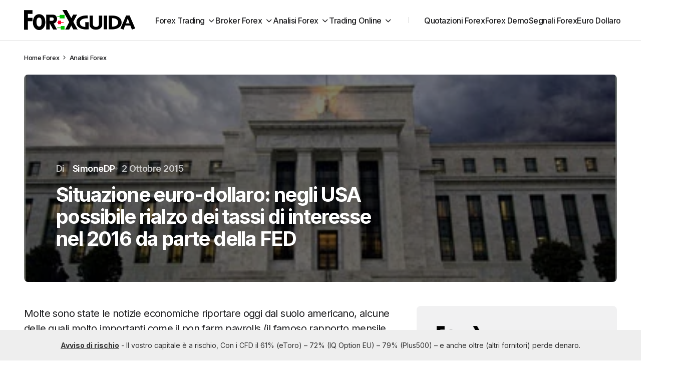

--- FILE ---
content_type: text/html; charset=UTF-8
request_url: https://www.forexguida.com/analisi-forex/situazione-euro-dollaro-negli-usa-possibile-rialzo-dei-tassi-di-interesse-nel-2016-da-parte-della-fed.html
body_size: 22311
content:
<!doctype html>
<html lang="it-IT" prefix="og: https://ogp.me/ns#">
<head>
	<meta charset="UTF-8" />
	<meta name="viewport" content="width=device-width, initial-scale=1" />
	<link rel="profile" href="https://gmpg.org/xfn/11" />

		<style>img:is([sizes="auto" i], [sizes^="auto," i]) { contain-intrinsic-size: 3000px 1500px }</style>
	
<!-- Ottimizzazione per i motori di ricerca di Rank Math - https://rankmath.com/ -->
<title>Situazione euro-dollaro: negli USA possibile rialzo dei tassi di interesse nel 2016 da parte della FED - Forexguida.com</title>
<meta name="description" content="Molte sono state le notizie economiche riportare oggi dal suolo americano, alcune delle quali molto importanti come il non farm payrolls (il famoso rapporto"/>
<meta name="robots" content="follow, index, max-snippet:-1, max-video-preview:-1, max-image-preview:large"/>
<link rel="canonical" href="https://www.forexguida.com/analisi-forex/situazione-euro-dollaro-negli-usa-possibile-rialzo-dei-tassi-di-interesse-nel-2016-da-parte-della-fed.html" />
<meta property="og:locale" content="it_IT" />
<meta property="og:type" content="article" />
<meta property="og:title" content="Situazione euro-dollaro: negli USA possibile rialzo dei tassi di interesse nel 2016 da parte della FED - Forexguida.com" />
<meta property="og:description" content="Molte sono state le notizie economiche riportare oggi dal suolo americano, alcune delle quali molto importanti come il non farm payrolls (il famoso rapporto" />
<meta property="og:url" content="https://www.forexguida.com/analisi-forex/situazione-euro-dollaro-negli-usa-possibile-rialzo-dei-tassi-di-interesse-nel-2016-da-parte-della-fed.html" />
<meta property="og:site_name" content="Forex Trading Online" />
<meta property="article:tag" content="cambio eur-usd notizie" />
<meta property="article:tag" content="euro-dollaro notizie" />
<meta property="article:tag" content="federal reserve notizie" />
<meta property="article:tag" content="mercato forex notizie" />
<meta property="article:tag" content="rialzo tassi interesse dollaro" />
<meta property="article:tag" content="rialzo tassi interessi federal reserve" />
<meta property="article:section" content="Analisi Forex" />
<meta property="og:updated_time" content="2018-10-07T17:16:20+02:00" />
<meta property="og:image" content="https://www.forexguida.com/wp-content/uploads/2015/10/Federal-Reserv.jpg" />
<meta property="og:image:secure_url" content="https://www.forexguida.com/wp-content/uploads/2015/10/Federal-Reserv.jpg" />
<meta property="og:image:width" content="395" />
<meta property="og:image:height" content="233" />
<meta property="og:image:alt" content="Situazione euro-dollaro: negli USA possibile rialzo dei tassi di interesse nel 2016 da parte della FED" />
<meta property="og:image:type" content="image/jpeg" />
<meta property="article:published_time" content="2015-10-02T21:48:20+02:00" />
<meta property="article:modified_time" content="2018-10-07T17:16:20+02:00" />
<meta name="twitter:card" content="summary_large_image" />
<meta name="twitter:title" content="Situazione euro-dollaro: negli USA possibile rialzo dei tassi di interesse nel 2016 da parte della FED - Forexguida.com" />
<meta name="twitter:description" content="Molte sono state le notizie economiche riportare oggi dal suolo americano, alcune delle quali molto importanti come il non farm payrolls (il famoso rapporto" />
<meta name="twitter:image" content="https://www.forexguida.com/wp-content/uploads/2015/10/Federal-Reserv.jpg" />
<meta name="twitter:label1" content="Scritto da" />
<meta name="twitter:data1" content="SimoneDP" />
<meta name="twitter:label2" content="Tempo di lettura" />
<meta name="twitter:data2" content="1 minuto" />
<script type="application/ld+json" class="rank-math-schema-pro">{"@context":"https://schema.org","@graph":[{"@type":["Person","Organization"],"@id":"https://www.forexguida.com/#person","name":"Forex e Trading online","logo":{"@type":"ImageObject","@id":"https://www.forexguida.com/#logo","url":"https://www.forexguida.com/wp-content/uploads/2019/06/FOREX42.jpg","contentUrl":"https://www.forexguida.com/wp-content/uploads/2019/06/FOREX42.jpg","caption":"Forex Trading Online","inLanguage":"it-IT","width":"580","height":"320"},"image":{"@type":"ImageObject","@id":"https://www.forexguida.com/#logo","url":"https://www.forexguida.com/wp-content/uploads/2019/06/FOREX42.jpg","contentUrl":"https://www.forexguida.com/wp-content/uploads/2019/06/FOREX42.jpg","caption":"Forex Trading Online","inLanguage":"it-IT","width":"580","height":"320"}},{"@type":"WebSite","@id":"https://www.forexguida.com/#website","url":"https://www.forexguida.com","name":"Forex Trading Online","alternateName":"forexguida.com","publisher":{"@id":"https://www.forexguida.com/#person"},"inLanguage":"it-IT"},{"@type":"ImageObject","@id":"https://www.forexguida.com/wp-content/uploads/2015/10/Federal-Reserv.jpg","url":"https://www.forexguida.com/wp-content/uploads/2015/10/Federal-Reserv.jpg","width":"395","height":"233","inLanguage":"it-IT"},{"@type":"BreadcrumbList","@id":"https://www.forexguida.com/analisi-forex/situazione-euro-dollaro-negli-usa-possibile-rialzo-dei-tassi-di-interesse-nel-2016-da-parte-della-fed.html#breadcrumb","itemListElement":[{"@type":"ListItem","position":"1","item":{"@id":"https://www.forexguida.com","name":"Forex"}},{"@type":"ListItem","position":"2","item":{"@id":"https://www.forexguida.com/analisi-forex","name":"Analisi Forex"}},{"@type":"ListItem","position":"3","item":{"@id":"https://www.forexguida.com/analisi-forex/situazione-euro-dollaro-negli-usa-possibile-rialzo-dei-tassi-di-interesse-nel-2016-da-parte-della-fed.html","name":"Situazione euro-dollaro: negli USA possibile rialzo dei tassi di interesse nel 2016 da parte della FED"}}]},{"@type":"WebPage","@id":"https://www.forexguida.com/analisi-forex/situazione-euro-dollaro-negli-usa-possibile-rialzo-dei-tassi-di-interesse-nel-2016-da-parte-della-fed.html#webpage","url":"https://www.forexguida.com/analisi-forex/situazione-euro-dollaro-negli-usa-possibile-rialzo-dei-tassi-di-interesse-nel-2016-da-parte-della-fed.html","name":"Situazione euro-dollaro: negli USA possibile rialzo dei tassi di interesse nel 2016 da parte della FED - Forexguida.com","datePublished":"2015-10-02T21:48:20+02:00","dateModified":"2018-10-07T17:16:20+02:00","isPartOf":{"@id":"https://www.forexguida.com/#website"},"primaryImageOfPage":{"@id":"https://www.forexguida.com/wp-content/uploads/2015/10/Federal-Reserv.jpg"},"inLanguage":"it-IT","breadcrumb":{"@id":"https://www.forexguida.com/analisi-forex/situazione-euro-dollaro-negli-usa-possibile-rialzo-dei-tassi-di-interesse-nel-2016-da-parte-della-fed.html#breadcrumb"}},{"@type":"Person","@id":"https://www.forexguida.com/author/simonedp","name":"SimoneDP","url":"https://www.forexguida.com/author/simonedp","image":{"@type":"ImageObject","@id":"https://secure.gravatar.com/avatar/6fbf63a488668b4e69c173c1d2f5e111a01bb785846d2d71992e75aaf8cbe173?s=96&amp;d=mm&amp;r=g","url":"https://secure.gravatar.com/avatar/6fbf63a488668b4e69c173c1d2f5e111a01bb785846d2d71992e75aaf8cbe173?s=96&amp;d=mm&amp;r=g","caption":"SimoneDP","inLanguage":"it-IT"},"sameAs":["https://www.linkedin.com/in/sdipomazio/"]},{"@type":"NewsArticle","headline":"Situazione euro-dollaro: negli USA possibile rialzo dei tassi di interesse nel 2016 da parte della FED -","datePublished":"2015-10-02T21:48:20+02:00","dateModified":"2018-10-07T17:16:20+02:00","articleSection":"Analisi Forex","author":{"@id":"https://www.forexguida.com/author/simonedp","name":"SimoneDP"},"publisher":{"@id":"https://www.forexguida.com/#person"},"description":"Molte sono state le notizie economiche riportare oggi dal suolo americano, alcune delle quali molto importanti come il non farm payrolls (il famoso rapporto","copyrightYear":"2018","copyrightHolder":{"@id":"https://www.forexguida.com/#person"},"name":"Situazione euro-dollaro: negli USA possibile rialzo dei tassi di interesse nel 2016 da parte della FED -","@id":"https://www.forexguida.com/analisi-forex/situazione-euro-dollaro-negli-usa-possibile-rialzo-dei-tassi-di-interesse-nel-2016-da-parte-della-fed.html#richSnippet","isPartOf":{"@id":"https://www.forexguida.com/analisi-forex/situazione-euro-dollaro-negli-usa-possibile-rialzo-dei-tassi-di-interesse-nel-2016-da-parte-della-fed.html#webpage"},"image":{"@id":"https://www.forexguida.com/wp-content/uploads/2015/10/Federal-Reserv.jpg"},"inLanguage":"it-IT","mainEntityOfPage":{"@id":"https://www.forexguida.com/analisi-forex/situazione-euro-dollaro-negli-usa-possibile-rialzo-dei-tassi-di-interesse-nel-2016-da-parte-della-fed.html#webpage"}}]}</script>
<!-- /Rank Math WordPress SEO plugin -->

<link rel='dns-prefetch' href='//fonts.googleapis.com' />
<link href='https://fonts.gstatic.com' crossorigin rel='preconnect' />
<link rel="alternate" type="application/rss+xml" title="Forexguida.com &raquo; Feed" href="https://www.forexguida.com/feed" />
<link rel="alternate" type="application/rss+xml" title="Forexguida.com &raquo; Feed dei commenti" href="https://www.forexguida.com/comments/feed" />
    <!-- Google Tag Manager -->
    <script>
        (function(w, d, s, l, i) {
            w[l] = w[l] || [];
            w[l].push({
                'gtm.start': new Date().getTime(),
                event: 'gtm.js'
            });
            var f = d.getElementsByTagName(s)[0],
                j = d.createElement(s),
                dl = l != 'dataLayer' ? '&l=' + l : '';
            j.async = true;
            j.src =
                'https://www.googletagmanager.com/gtm.js?id=' + i + dl;
            f.parentNode.insertBefore(j, f);
        })(window, document, 'script', 'dataLayer', 'GTM-NR27RPH');
    </script>
    <!-- End Google Tag Manager -->
<script>
window._wpemojiSettings = {"baseUrl":"https:\/\/s.w.org\/images\/core\/emoji\/16.0.1\/72x72\/","ext":".png","svgUrl":"https:\/\/s.w.org\/images\/core\/emoji\/16.0.1\/svg\/","svgExt":".svg","source":{"concatemoji":"https:\/\/www.forexguida.com\/wp-includes\/js\/wp-emoji-release.min.js?ver=6.8.3"}};
/*! This file is auto-generated */
!function(s,n){var o,i,e;function c(e){try{var t={supportTests:e,timestamp:(new Date).valueOf()};sessionStorage.setItem(o,JSON.stringify(t))}catch(e){}}function p(e,t,n){e.clearRect(0,0,e.canvas.width,e.canvas.height),e.fillText(t,0,0);var t=new Uint32Array(e.getImageData(0,0,e.canvas.width,e.canvas.height).data),a=(e.clearRect(0,0,e.canvas.width,e.canvas.height),e.fillText(n,0,0),new Uint32Array(e.getImageData(0,0,e.canvas.width,e.canvas.height).data));return t.every(function(e,t){return e===a[t]})}function u(e,t){e.clearRect(0,0,e.canvas.width,e.canvas.height),e.fillText(t,0,0);for(var n=e.getImageData(16,16,1,1),a=0;a<n.data.length;a++)if(0!==n.data[a])return!1;return!0}function f(e,t,n,a){switch(t){case"flag":return n(e,"\ud83c\udff3\ufe0f\u200d\u26a7\ufe0f","\ud83c\udff3\ufe0f\u200b\u26a7\ufe0f")?!1:!n(e,"\ud83c\udde8\ud83c\uddf6","\ud83c\udde8\u200b\ud83c\uddf6")&&!n(e,"\ud83c\udff4\udb40\udc67\udb40\udc62\udb40\udc65\udb40\udc6e\udb40\udc67\udb40\udc7f","\ud83c\udff4\u200b\udb40\udc67\u200b\udb40\udc62\u200b\udb40\udc65\u200b\udb40\udc6e\u200b\udb40\udc67\u200b\udb40\udc7f");case"emoji":return!a(e,"\ud83e\udedf")}return!1}function g(e,t,n,a){var r="undefined"!=typeof WorkerGlobalScope&&self instanceof WorkerGlobalScope?new OffscreenCanvas(300,150):s.createElement("canvas"),o=r.getContext("2d",{willReadFrequently:!0}),i=(o.textBaseline="top",o.font="600 32px Arial",{});return e.forEach(function(e){i[e]=t(o,e,n,a)}),i}function t(e){var t=s.createElement("script");t.src=e,t.defer=!0,s.head.appendChild(t)}"undefined"!=typeof Promise&&(o="wpEmojiSettingsSupports",i=["flag","emoji"],n.supports={everything:!0,everythingExceptFlag:!0},e=new Promise(function(e){s.addEventListener("DOMContentLoaded",e,{once:!0})}),new Promise(function(t){var n=function(){try{var e=JSON.parse(sessionStorage.getItem(o));if("object"==typeof e&&"number"==typeof e.timestamp&&(new Date).valueOf()<e.timestamp+604800&&"object"==typeof e.supportTests)return e.supportTests}catch(e){}return null}();if(!n){if("undefined"!=typeof Worker&&"undefined"!=typeof OffscreenCanvas&&"undefined"!=typeof URL&&URL.createObjectURL&&"undefined"!=typeof Blob)try{var e="postMessage("+g.toString()+"("+[JSON.stringify(i),f.toString(),p.toString(),u.toString()].join(",")+"));",a=new Blob([e],{type:"text/javascript"}),r=new Worker(URL.createObjectURL(a),{name:"wpTestEmojiSupports"});return void(r.onmessage=function(e){c(n=e.data),r.terminate(),t(n)})}catch(e){}c(n=g(i,f,p,u))}t(n)}).then(function(e){for(var t in e)n.supports[t]=e[t],n.supports.everything=n.supports.everything&&n.supports[t],"flag"!==t&&(n.supports.everythingExceptFlag=n.supports.everythingExceptFlag&&n.supports[t]);n.supports.everythingExceptFlag=n.supports.everythingExceptFlag&&!n.supports.flag,n.DOMReady=!1,n.readyCallback=function(){n.DOMReady=!0}}).then(function(){return e}).then(function(){var e;n.supports.everything||(n.readyCallback(),(e=n.source||{}).concatemoji?t(e.concatemoji):e.wpemoji&&e.twemoji&&(t(e.twemoji),t(e.wpemoji)))}))}((window,document),window._wpemojiSettings);
</script>
<style id='wp-emoji-styles-inline-css'>

	img.wp-smiley, img.emoji {
		display: inline !important;
		border: none !important;
		box-shadow: none !important;
		height: 1em !important;
		width: 1em !important;
		margin: 0 0.07em !important;
		vertical-align: -0.1em !important;
		background: none !important;
		padding: 0 !important;
	}
</style>
<link rel='stylesheet' id='wp-block-library-css' href='https://www.forexguida.com/wp-includes/css/dist/block-library/style.min.css?ver=6.8.3' media='all' />
<style id='classic-theme-styles-inline-css'>
/*! This file is auto-generated */
.wp-block-button__link{color:#fff;background-color:#32373c;border-radius:9999px;box-shadow:none;text-decoration:none;padding:calc(.667em + 2px) calc(1.333em + 2px);font-size:1.125em}.wp-block-file__button{background:#32373c;color:#fff;text-decoration:none}
</style>
<link rel='stylesheet' id='b0893eee8f5b8b30d7a3e2f96ff20240-css' href='https://fonts.googleapis.com/css?family=Inter%3A400%2C400i%2C500i%2C500%2C700%2C700i%2C600&#038;subset=latin%2Clatin-ext%2Ccyrillic%2Ccyrillic-ext%2Cvietnamese&#038;display=swap&#038;ver=1.0.7' media='all' />
<style id='cs-customizer-output-styles-inline-css'>
:root{--cs-light-site-background:#FFFFFF;--cs-dark-site-background:#1c1c1c;--cs-light-layout-background:#f1f1f2;--cs-dark-layout-background:#232323;--cs-light-primary-color:#1D1D1F;--cs-dark-primary-color:#FFFFFF;--cs-light-secondary-color:#616162;--cs-dark-secondary-color:#CDCBCA;--cs-light-accent-color:#0D6EFF;--cs-dark-accent-color:#0D6EFF;--cs-light-button-hover-background:#0D6EFF;--cs-dark-button-hover-background:#29292a;--cs-light-button-hover-color:#FFFFFF;--cs-dark-button-hover-color:#FFFFFF;--cs-light-button-background:#1D1D1F;--cs-dark-button-background:#3e3e3e;--cs-light-button-color:#FFFFFF;--cs-dark-button-color:#FFFFFF;--cs-light-secondary-button-background:#EDEDED;--cs-dark-secondary-button-background:#3e3e3e;--cs-light-secondary-button-color:#1D1D1F;--cs-dark-secondary-button-color:#FFFFFF;--cs-light-border-color:#E4E4E4;--cs-dark-border-color:#343434;--cs-light-divider-color:#1D1D1F;--cs-dark-divider-color:#494949;--cs-layout-elements-border-radius:4px;--cs-thumbnail-border-radius:8px;--cs-button-border-radius:26px;--cs-heading-1-font-size:3.5rem;--cs-heading-2-font-size:2.5rem;--cs-heading-3-font-size:2rem;--cs-heading-4-font-size:1.625rem;--cs-heading-5-font-size:1.5rem;--cs-heading-6-font-size:1.375rem;--cs-header-initial-height:80px;--cs-header-height:80px;--cs-header-border-width:1px;}:root, [data-scheme="light"]{--cs-light-overlay-background-rgb:0,0,0;}:root, [data-scheme="dark"]{--cs-dark-overlay-background-rgb:0,0,0;}.cs-posts-area__home.cs-posts-area__grid{--cs-posts-area-grid-columns:3;--cs-posts-area-grid-column-gap:32px;}.cs-posts-area__home{--cs-posts-area-grid-row-gap:64px;--cs-entry-title-font-size:1.5;}.cs-posts-area__archive.cs-posts-area__grid{--cs-posts-area-grid-columns:3;--cs-posts-area-grid-column-gap:32px;}.cs-posts-area__archive{--cs-posts-area-grid-row-gap:64px;--cs-entry-title-font-size:1.5;}.cs-read-next .cs-posts-area__read-next{--cs-posts-area-grid-row-gap:64px;}.cs-posts-area__read-next{--cs-entry-title-font-size:1.5;}@media (max-width: 1199.98px){.cs-posts-area__home.cs-posts-area__grid{--cs-posts-area-grid-columns:2;--cs-posts-area-grid-column-gap:24px;}.cs-posts-area__home{--cs-posts-area-grid-row-gap:48px;--cs-entry-title-font-size:1.5;}.cs-posts-area__archive.cs-posts-area__grid{--cs-posts-area-grid-columns:3;--cs-posts-area-grid-column-gap:24px;}.cs-posts-area__archive{--cs-posts-area-grid-row-gap:48px;--cs-entry-title-font-size:1.5;}.cs-read-next .cs-posts-area__read-next{--cs-posts-area-grid-row-gap:48px;}.cs-posts-area__read-next{--cs-entry-title-font-size:1.5;}}@media (max-width: 991.98px){.cs-posts-area__home.cs-posts-area__grid{--cs-posts-area-grid-columns:2;--cs-posts-area-grid-column-gap:24px;}.cs-posts-area__home{--cs-posts-area-grid-row-gap:40px;--cs-entry-title-font-size:1.5;}.cs-posts-area__archive.cs-posts-area__grid{--cs-posts-area-grid-columns:2;--cs-posts-area-grid-column-gap:24px;}.cs-posts-area__archive{--cs-posts-area-grid-row-gap:40px;--cs-entry-title-font-size:1.5;}.cs-read-next .cs-posts-area__read-next{--cs-posts-area-grid-row-gap:40px;}.cs-posts-area__read-next{--cs-entry-title-font-size:1.5;}}@media (max-width: 575.98px){.cs-posts-area__home.cs-posts-area__grid{--cs-posts-area-grid-columns:1;--cs-posts-area-grid-column-gap:24px;}.cs-posts-area__home{--cs-posts-area-grid-row-gap:40px;--cs-entry-title-font-size:1.5;}.cs-posts-area__archive.cs-posts-area__grid{--cs-posts-area-grid-columns:1;--cs-posts-area-grid-column-gap:24px;}.cs-posts-area__archive{--cs-posts-area-grid-row-gap:40px;--cs-entry-title-font-size:1.5;}.cs-read-next .cs-posts-area__read-next{--cs-posts-area-grid-row-gap:40px;}.cs-posts-area__read-next{--cs-entry-title-font-size:1.5;}}
</style>
<style id='global-styles-inline-css'>
:root{--wp--preset--aspect-ratio--square: 1;--wp--preset--aspect-ratio--4-3: 4/3;--wp--preset--aspect-ratio--3-4: 3/4;--wp--preset--aspect-ratio--3-2: 3/2;--wp--preset--aspect-ratio--2-3: 2/3;--wp--preset--aspect-ratio--16-9: 16/9;--wp--preset--aspect-ratio--9-16: 9/16;--wp--preset--color--black: #000000;--wp--preset--color--cyan-bluish-gray: #abb8c3;--wp--preset--color--white: #FFFFFF;--wp--preset--color--pale-pink: #f78da7;--wp--preset--color--vivid-red: #cf2e2e;--wp--preset--color--luminous-vivid-orange: #ff6900;--wp--preset--color--luminous-vivid-amber: #fcb900;--wp--preset--color--light-green-cyan: #7bdcb5;--wp--preset--color--vivid-green-cyan: #00d084;--wp--preset--color--pale-cyan-blue: #8ed1fc;--wp--preset--color--vivid-cyan-blue: #0693e3;--wp--preset--color--vivid-purple: #9b51e0;--wp--preset--color--blue: #59BACC;--wp--preset--color--green: #58AD69;--wp--preset--color--orange: #FFBC49;--wp--preset--color--red: #e32c26;--wp--preset--color--gray-50: #f8f9fa;--wp--preset--color--gray-100: #f8f9fb;--wp--preset--color--gray-200: #E0E0E0;--wp--preset--color--primary: #1D1D1F;--wp--preset--color--secondary: #616162;--wp--preset--color--layout: #f1f1f2;--wp--preset--color--border: #E4E4E4;--wp--preset--color--divider: #1D1D1F;--wp--preset--gradient--vivid-cyan-blue-to-vivid-purple: linear-gradient(135deg,rgba(6,147,227,1) 0%,rgb(155,81,224) 100%);--wp--preset--gradient--light-green-cyan-to-vivid-green-cyan: linear-gradient(135deg,rgb(122,220,180) 0%,rgb(0,208,130) 100%);--wp--preset--gradient--luminous-vivid-amber-to-luminous-vivid-orange: linear-gradient(135deg,rgba(252,185,0,1) 0%,rgba(255,105,0,1) 100%);--wp--preset--gradient--luminous-vivid-orange-to-vivid-red: linear-gradient(135deg,rgba(255,105,0,1) 0%,rgb(207,46,46) 100%);--wp--preset--gradient--very-light-gray-to-cyan-bluish-gray: linear-gradient(135deg,rgb(238,238,238) 0%,rgb(169,184,195) 100%);--wp--preset--gradient--cool-to-warm-spectrum: linear-gradient(135deg,rgb(74,234,220) 0%,rgb(151,120,209) 20%,rgb(207,42,186) 40%,rgb(238,44,130) 60%,rgb(251,105,98) 80%,rgb(254,248,76) 100%);--wp--preset--gradient--blush-light-purple: linear-gradient(135deg,rgb(255,206,236) 0%,rgb(152,150,240) 100%);--wp--preset--gradient--blush-bordeaux: linear-gradient(135deg,rgb(254,205,165) 0%,rgb(254,45,45) 50%,rgb(107,0,62) 100%);--wp--preset--gradient--luminous-dusk: linear-gradient(135deg,rgb(255,203,112) 0%,rgb(199,81,192) 50%,rgb(65,88,208) 100%);--wp--preset--gradient--pale-ocean: linear-gradient(135deg,rgb(255,245,203) 0%,rgb(182,227,212) 50%,rgb(51,167,181) 100%);--wp--preset--gradient--electric-grass: linear-gradient(135deg,rgb(202,248,128) 0%,rgb(113,206,126) 100%);--wp--preset--gradient--midnight: linear-gradient(135deg,rgb(2,3,129) 0%,rgb(40,116,252) 100%);--wp--preset--font-size--small: 13px;--wp--preset--font-size--medium: 20px;--wp--preset--font-size--large: 36px;--wp--preset--font-size--x-large: 42px;--wp--preset--spacing--20: 0.44rem;--wp--preset--spacing--30: 0.67rem;--wp--preset--spacing--40: 1rem;--wp--preset--spacing--50: 1.5rem;--wp--preset--spacing--60: 2.25rem;--wp--preset--spacing--70: 3.38rem;--wp--preset--spacing--80: 5.06rem;--wp--preset--shadow--natural: 6px 6px 9px rgba(0, 0, 0, 0.2);--wp--preset--shadow--deep: 12px 12px 50px rgba(0, 0, 0, 0.4);--wp--preset--shadow--sharp: 6px 6px 0px rgba(0, 0, 0, 0.2);--wp--preset--shadow--outlined: 6px 6px 0px -3px rgba(255, 255, 255, 1), 6px 6px rgba(0, 0, 0, 1);--wp--preset--shadow--crisp: 6px 6px 0px rgba(0, 0, 0, 1);}:where(.is-layout-flex){gap: 0.5em;}:where(.is-layout-grid){gap: 0.5em;}body .is-layout-flex{display: flex;}.is-layout-flex{flex-wrap: wrap;align-items: center;}.is-layout-flex > :is(*, div){margin: 0;}body .is-layout-grid{display: grid;}.is-layout-grid > :is(*, div){margin: 0;}:where(.wp-block-columns.is-layout-flex){gap: 2em;}:where(.wp-block-columns.is-layout-grid){gap: 2em;}:where(.wp-block-post-template.is-layout-flex){gap: 1.25em;}:where(.wp-block-post-template.is-layout-grid){gap: 1.25em;}.has-black-color{color: var(--wp--preset--color--black) !important;}.has-cyan-bluish-gray-color{color: var(--wp--preset--color--cyan-bluish-gray) !important;}.has-white-color{color: var(--wp--preset--color--white) !important;}.has-pale-pink-color{color: var(--wp--preset--color--pale-pink) !important;}.has-vivid-red-color{color: var(--wp--preset--color--vivid-red) !important;}.has-luminous-vivid-orange-color{color: var(--wp--preset--color--luminous-vivid-orange) !important;}.has-luminous-vivid-amber-color{color: var(--wp--preset--color--luminous-vivid-amber) !important;}.has-light-green-cyan-color{color: var(--wp--preset--color--light-green-cyan) !important;}.has-vivid-green-cyan-color{color: var(--wp--preset--color--vivid-green-cyan) !important;}.has-pale-cyan-blue-color{color: var(--wp--preset--color--pale-cyan-blue) !important;}.has-vivid-cyan-blue-color{color: var(--wp--preset--color--vivid-cyan-blue) !important;}.has-vivid-purple-color{color: var(--wp--preset--color--vivid-purple) !important;}.has-black-background-color{background-color: var(--wp--preset--color--black) !important;}.has-cyan-bluish-gray-background-color{background-color: var(--wp--preset--color--cyan-bluish-gray) !important;}.has-white-background-color{background-color: var(--wp--preset--color--white) !important;}.has-pale-pink-background-color{background-color: var(--wp--preset--color--pale-pink) !important;}.has-vivid-red-background-color{background-color: var(--wp--preset--color--vivid-red) !important;}.has-luminous-vivid-orange-background-color{background-color: var(--wp--preset--color--luminous-vivid-orange) !important;}.has-luminous-vivid-amber-background-color{background-color: var(--wp--preset--color--luminous-vivid-amber) !important;}.has-light-green-cyan-background-color{background-color: var(--wp--preset--color--light-green-cyan) !important;}.has-vivid-green-cyan-background-color{background-color: var(--wp--preset--color--vivid-green-cyan) !important;}.has-pale-cyan-blue-background-color{background-color: var(--wp--preset--color--pale-cyan-blue) !important;}.has-vivid-cyan-blue-background-color{background-color: var(--wp--preset--color--vivid-cyan-blue) !important;}.has-vivid-purple-background-color{background-color: var(--wp--preset--color--vivid-purple) !important;}.has-black-border-color{border-color: var(--wp--preset--color--black) !important;}.has-cyan-bluish-gray-border-color{border-color: var(--wp--preset--color--cyan-bluish-gray) !important;}.has-white-border-color{border-color: var(--wp--preset--color--white) !important;}.has-pale-pink-border-color{border-color: var(--wp--preset--color--pale-pink) !important;}.has-vivid-red-border-color{border-color: var(--wp--preset--color--vivid-red) !important;}.has-luminous-vivid-orange-border-color{border-color: var(--wp--preset--color--luminous-vivid-orange) !important;}.has-luminous-vivid-amber-border-color{border-color: var(--wp--preset--color--luminous-vivid-amber) !important;}.has-light-green-cyan-border-color{border-color: var(--wp--preset--color--light-green-cyan) !important;}.has-vivid-green-cyan-border-color{border-color: var(--wp--preset--color--vivid-green-cyan) !important;}.has-pale-cyan-blue-border-color{border-color: var(--wp--preset--color--pale-cyan-blue) !important;}.has-vivid-cyan-blue-border-color{border-color: var(--wp--preset--color--vivid-cyan-blue) !important;}.has-vivid-purple-border-color{border-color: var(--wp--preset--color--vivid-purple) !important;}.has-vivid-cyan-blue-to-vivid-purple-gradient-background{background: var(--wp--preset--gradient--vivid-cyan-blue-to-vivid-purple) !important;}.has-light-green-cyan-to-vivid-green-cyan-gradient-background{background: var(--wp--preset--gradient--light-green-cyan-to-vivid-green-cyan) !important;}.has-luminous-vivid-amber-to-luminous-vivid-orange-gradient-background{background: var(--wp--preset--gradient--luminous-vivid-amber-to-luminous-vivid-orange) !important;}.has-luminous-vivid-orange-to-vivid-red-gradient-background{background: var(--wp--preset--gradient--luminous-vivid-orange-to-vivid-red) !important;}.has-very-light-gray-to-cyan-bluish-gray-gradient-background{background: var(--wp--preset--gradient--very-light-gray-to-cyan-bluish-gray) !important;}.has-cool-to-warm-spectrum-gradient-background{background: var(--wp--preset--gradient--cool-to-warm-spectrum) !important;}.has-blush-light-purple-gradient-background{background: var(--wp--preset--gradient--blush-light-purple) !important;}.has-blush-bordeaux-gradient-background{background: var(--wp--preset--gradient--blush-bordeaux) !important;}.has-luminous-dusk-gradient-background{background: var(--wp--preset--gradient--luminous-dusk) !important;}.has-pale-ocean-gradient-background{background: var(--wp--preset--gradient--pale-ocean) !important;}.has-electric-grass-gradient-background{background: var(--wp--preset--gradient--electric-grass) !important;}.has-midnight-gradient-background{background: var(--wp--preset--gradient--midnight) !important;}.has-small-font-size{font-size: var(--wp--preset--font-size--small) !important;}.has-medium-font-size{font-size: var(--wp--preset--font-size--medium) !important;}.has-large-font-size{font-size: var(--wp--preset--font-size--large) !important;}.has-x-large-font-size{font-size: var(--wp--preset--font-size--x-large) !important;}
:where(.wp-block-post-template.is-layout-flex){gap: 1.25em;}:where(.wp-block-post-template.is-layout-grid){gap: 1.25em;}
:where(.wp-block-columns.is-layout-flex){gap: 2em;}:where(.wp-block-columns.is-layout-grid){gap: 2em;}
:root :where(.wp-block-pullquote){font-size: 1.5em;line-height: 1.6;}
</style>
<link rel='stylesheet' id='enc-cta-css' href='https://www.forexguida.com/wp-content/plugins/enc-call-to-action/css/style.css?ver=6.8.3' media='all' />
<link rel='stylesheet' id='seowebbs-cta-box-css' href='https://www.forexguida.com/wp-content/plugins/seowebbs-cta-box/css/cta-box.css?ver=1.0.0' media='all' />
<link rel='stylesheet' id='financial-popup-css' href='https://www.forexguida.com/wp-content/plugins/seowebbs-financial-popup/css/financial-popup.css?ver=3.0.2' media='screen' />
<link rel='stylesheet' id='seowebbs-telegram-cta-css' href='https://www.forexguida.com/wp-content/plugins/seowebbs-telegram-cta/assets/css/seowebbs-telegram-cta.css?ver=2.0.2' media='screen' />
<link rel='stylesheet' id='smc-plugin-style-css' href='https://www.forexguida.com/wp-content/plugins/stock-market-charts/assets/css/style.css?ver=1.6.1' media='all' />
<link rel='stylesheet' id='smc-amcharts-export-css' href='https://www.forexguida.com/wp-content/plugins/stock-market-charts/assets/vendor/amstock/plugins/export/export.css?ver=1.6.1' media='all' />
<link rel='stylesheet' id='smc-select2-css' href='https://www.forexguida.com/wp-content/plugins/stock-market-charts/assets/vendor/select2/css/select2.min.css?ver=1.6.1' media='all' />
<link rel='stylesheet' id='csco_child_css-css' href='https://www.forexguida.com/wp-content/themes/swyft-child/style.css?ver=1.0.4' media='all' />
<link rel='stylesheet' id='csco-styles-css' href='https://www.forexguida.com/wp-content/themes/swyft/style.css?ver=1.0.7' media='all' />
<style id='csco-styles-inline-css'>

:root {
	/* Base Font */
	--cs-font-base-family: Inter;
	--cs-font-base-size: 1rem;
	--cs-font-base-weight: 400;
	--cs-font-base-style: normal;
	--cs-font-base-letter-spacing: normal;
	--cs-font-base-line-height: 1.5;

	/* Primary Font */
	--cs-font-primary-family: Inter;
	--cs-font-primary-size: 1rem;
	--cs-font-primary-weight: 700;
	--cs-font-primary-style: normal;
	--cs-font-primary-letter-spacing: -0.03125em;
	--cs-font-primary-text-transform: none;
	--cs-font-primary-line-height: 1.4;

	/* Secondary Font */
	--cs-font-secondary-family: Inter;
	--cs-font-secondary-size: 0.8125rem;
	--cs-font-secondary-weight: 500;
	--cs-font-secondary-style: normal;
	--cs-font-secondary-letter-spacing: -0.03em;
	--cs-font-secondary-text-transform: none;
	--cs-font-secondary-line-height: 1.4;

	/* Post Title Font Size */
	--cs-font-post-title-family: Inter;
	--cs-font-post-title-weight: 700;
	--cs-font-post-title-size: 3.5rem;
	--cs-font-post-title-letter-spacing: -0.04em;
	--cs-font-post-title-line-height: 1.12;

	/* Post Subbtitle */
	--cs-font-post-subtitle-family: Inter;
	--cs-font-post-subtitle-weight: 500;
	--cs-font-post-subtitle-size: 1.25rem;
	--cs-font-post-subtitle-letter-spacing: -0.03em;
	--cs-font-post-subtitle-line-height: 1.4;

	/* Post Category Font */
	--cs-font-category-family: Inter;
	--cs-font-category-size: 0.9375rem;
	--cs-font-category-weight: 500;
	--cs-font-category-style: normal;
	--cs-font-category-letter-spacing: -0.03em;
	--cs-font-category-text-transform: none;
	--cs-font-category-line-height: 1.4;

	/* Post Meta Font */
	--cs-font-post-meta-family: Inter;
	--cs-font-post-meta-size: 1rem;
	--cs-font-post-meta-weight: 600;
	--cs-font-post-meta-style: normal;
	--cs-font-post-meta-letter-spacing: -0.03em;
	--cs-font-post-meta-text-transform: none;
	--cs-font-post-meta-line-height: 1.2;

	/* Post Content */
	--cs-font-post-content-family: Inter;
	--cs-font-post-content-weight: 400;
	--cs-font-post-content-size: 1.25rem;
	--cs-font-post-content-letter-spacing: -0.03em;
	--cs-font-post-content-line-height: 1.5;

	/* Input Font */
	--cs-font-input-family: Inter;
	--cs-font-input-size: 1rem;
	--cs-font-input-weight: 500;
	--cs-font-input-style: normal;
	--cs-font-input-line-height: 1.4rem;
	--cs-font-input-letter-spacing: -0.025em;
	--cs-font-input-text-transform: none;

	/* Entry Title Font Size */
	--cs-font-entry-title-family: Inter;
	--cs-font-entry-title-weight: 600;
	--cs-font-entry-title-letter-spacing: -0.036em;
	--cs-font-entry-title-line-height: 1.3;

	/* Entry Excerpt */
	--cs-font-entry-excerpt-family: Inter;
	--cs-font-entry-excerpt-weight: 500;
	--cs-font-entry-excerpt-size: 1.125rem;
	--cs-font-entry-excerpt-letter-spacing: -0.03em;
	--cs-font-entry-excerpt-line-height: 1.4;

	/* Logos --------------- */

	/* Main Logo */
	--cs-font-main-logo-family: Inter;
	--cs-font-main-logo-size: 1.375rem;
	--cs-font-main-logo-weight: 700;
	--cs-font-main-logo-style: normal;
	--cs-font-main-logo-letter-spacing: -0.04em;
	--cs-font-main-logo-text-transform: none;

	/* Footer Logo */
	--cs-font-footer-logo-family: Inter;
	--cs-font-footer-logo-size: 1.375rem;
	--cs-font-footer-logo-weight: 700;
	--cs-font-footer-logo-style: normal;
	--cs-font-footer-logo-letter-spacing: -0.04em;
	--cs-font-footer-logo-text-transform: none;

	/* Headings --------------- */

	/* Headings */
	--cs-font-headings-family: Inter;
	--cs-font-headings-weight: 700;
	--cs-font-headings-style: normal;
	--cs-font-headings-line-height: 1.12;
	--cs-font-headings-letter-spacing: -0.04em;
	--cs-font-headings-text-transform: none;

	/* Menu Font --------------- */

	/* Menu */
	/* Used for main top level menu elements. */
	--cs-font-menu-family: Inter;
	--cs-font-menu-size: 1rem;
	--cs-font-menu-weight: 500;
	--cs-font-menu-style: normal;
	--cs-font-menu-letter-spacing: -0.03em;
	--cs-font-menu-text-transform: none;
	--cs-font-menu-line-height: 1.4;

	/* Submenu Font */
	/* Used for submenu elements. */
	--cs-font-submenu-family: Inter;
	--cs-font-submenu-size: 1rem;
	--cs-font-submenu-weight: 500;
	--cs-font-submenu-style: normal;
	--cs-font-submenu-letter-spacing: -0.03em;
	--cs-font-submenu-text-transform: none;
	--cs-font-submenu-line-height: 1.4;

	/* Footer Menu */
	--cs-font-footer-menu-family: Inter;
	--cs-font-footer-menu-size: 1rem;
	--cs-font-footer-menu-weight: 500;
	--cs-font-footer-menu-style: normal;
	--cs-font-footer-menu-letter-spacing: -0.03em;
	--cs-font-footer-menu-text-transform: none;
	--cs-font-footer-menu-line-height: 1.4;

	/* Footer Submenu Font */
	--cs-font-footer-submenu-family: Inter;
	--cs-font-footer-submenu-size: 1rem;
	--cs-font-footer-submenu-weight: 500;
	--cs-font-footer-submenu-style: normal;
	--cs-font-footer-submenu-letter-spacing: -0.03125em;
	--cs-font-footer-submenu-text-transform: none;
	--cs-font-footer-submenu-line-height: 1.2;
}

</style>
<script src="https://www.forexguida.com/wp-includes/js/jquery/jquery.min.js?ver=3.7.1" id="jquery-core-js"></script>
<script src="https://www.forexguida.com/wp-includes/js/jquery/jquery-migrate.min.js?ver=3.4.1" id="jquery-migrate-js"></script>
<script src="https://www.forexguida.com/wp-content/plugins/stock-market-charts/assets/vendor/amstock/amcharts.js?ver=1.6.1" id="smc-amchart-main-js"></script>
<script src="https://www.forexguida.com/wp-content/plugins/stock-market-charts/assets/vendor/amstock/serial.js?ver=1.6.1" id="smc-amchart-serial-js"></script>
<script src="https://www.forexguida.com/wp-content/plugins/stock-market-charts/assets/vendor/amstock/amstock.js?ver=1.6.1" id="smc-amchart-stock-js"></script>
<script src="https://www.forexguida.com/wp-content/plugins/stock-market-charts/assets/vendor/amstock/plugins/export/export.min.js?ver=1.6.1" id="smc-amchart-export-js"></script>
<script src="https://www.forexguida.com/wp-content/plugins/stock-market-charts/assets/vendor/amstock-dataloader/dataloader.min.js?ver=1.6.1" id="smc-amchart-loader-js"></script>
<script src="https://www.forexguida.com/wp-content/plugins/stock-market-charts/assets/vendor/amstock/lang/it.js?ver=1.6.1" id="smc-amchart-lang-js"></script>
<script src="https://www.forexguida.com/wp-content/plugins/stock-market-charts/assets/vendor/amstock/plugins/export/lang/it.js?ver=1.6.1" id="smc-amchart-lang-export-js"></script>
<script src="https://www.forexguida.com/wp-content/plugins/stock-market-charts/assets/vendor/select2/js/select2.full.min.js?ver=1.6.1" id="smc-select2-js"></script>
<script id="smc-plugin-main-js-extra">
var smcGlobals = {"debug":"","code":"smc","comparisonEnabled":"1","ajaxUrl":"https:\/\/www.forexguida.com\/wp-admin\/admin-ajax.php","pluginUrl":"https:\/\/www.forexguida.com\/wp-content\/plugins\/stock-market-charts\/","ajaxGetData":"smcGetData","ajaxSymbolAutocomplete":"smcSymbolAutocomplete","assetNamesOverrides":[],"lang":"it","text":{"open":"Open","high":"High","low":"Low","close":"Close","amCharts":{"periods":{"1D":"1D","1W":"1W","2W":"2W","1M":"1M","3M":"3M","6M":"6M","YTD":"YTD","1Y":"1Y","2Y":"2Y","5Y":"5Y","10Y":"10Y","ALL":"All"},"dataLoader":{"Error loading the file":"Error loading the file","Error parsing JSON file":"Error parsing JSON file","Unsupported data format":"Unsupported data format","Loading data...":"Loading data..."},"export":{"menu.label.save.image":"Download as ...","menu.label.draw":"Annotate...","menu.label.save.data":"Save as ...","menu.label.print":"Print","menu.label.draw.add":"Add ...","menu.label.draw.shapes":"Shape ...","menu.label.draw.colors":"Color ...","menu.label.draw.widths":"Size ...","menu.label.draw.opacities":"Opacity ...","menu.label.draw.text":"Text","menu.label.draw.modes":"Mode ...","menu.label.draw.modes.pencil":"Pencil","menu.label.draw.modes.line":"Line","menu.label.draw.modes.arrow":"Arrow","menu.label.undo":"Undo","menu.label.redo":"Redo","menu.label.cancel":"Cancel","menu.label.draw.change":"Change ...","label.saved.from":"Saved from: "}},"select2":{"placeholder":"Symbol or asset name","search_not_found":"No results found","search_error":"There was an error, please try again.","search_short":"Enter at least 2 characters","searching":"Searching..."}}};
</script>
<script src="https://www.forexguida.com/wp-content/plugins/stock-market-charts/assets/js/app.min.js?ver=1.6.1" id="smc-plugin-main-js"></script>
<link rel="https://api.w.org/" href="https://www.forexguida.com/wp-json/" /><link rel="alternate" title="JSON" type="application/json" href="https://www.forexguida.com/wp-json/wp/v2/posts/17369" /><link rel="EditURI" type="application/rsd+xml" title="RSD" href="https://www.forexguida.com/xmlrpc.php?rsd" />
<meta name="generator" content="WordPress 6.8.3" />
<link rel='shortlink' href='https://www.forexguida.com/?p=17369' />
<link rel="alternate" title="oEmbed (JSON)" type="application/json+oembed" href="https://www.forexguida.com/wp-json/oembed/1.0/embed?url=https%3A%2F%2Fwww.forexguida.com%2Fanalisi-forex%2Fsituazione-euro-dollaro-negli-usa-possibile-rialzo-dei-tassi-di-interesse-nel-2016-da-parte-della-fed.html" />
<link rel="alternate" title="oEmbed (XML)" type="text/xml+oembed" href="https://www.forexguida.com/wp-json/oembed/1.0/embed?url=https%3A%2F%2Fwww.forexguida.com%2Fanalisi-forex%2Fsituazione-euro-dollaro-negli-usa-possibile-rialzo-dei-tassi-di-interesse-nel-2016-da-parte-della-fed.html&#038;format=xml" />
<link rel="icon" href="https://www.forexguida.com/wp-content/uploads/2024/12/cropped-favicon-32x32.png" sizes="32x32" />
<link rel="icon" href="https://www.forexguida.com/wp-content/uploads/2024/12/cropped-favicon-192x192.png" sizes="192x192" />
<link rel="apple-touch-icon" href="https://www.forexguida.com/wp-content/uploads/2024/12/cropped-favicon-180x180.png" />
<meta name="msapplication-TileImage" content="https://www.forexguida.com/wp-content/uploads/2024/12/cropped-favicon-270x270.png" />
</head>

<body class="wp-singular post-template-default single single-post postid-17369 single-format-standard wp-embed-responsive wp-theme-swyft wp-child-theme-swyft-child cs-page-layout-right cs-navbar-smart-enabled cs-sticky-sidebar-enabled cs-stick-last" data-scheme='auto'>

    <!-- Google Tag Manager (noscript) -->
    <noscript><iframe src="https://www.googletagmanager.com/ns.html?id=GTM-NR27RPH" height="0" width="0" style="display:none;visibility:hidden"></iframe></noscript>
    <!-- End Google Tag Manager (noscript) -->


	<div class="cs-site-overlay"></div>

	<div class="cs-offcanvas">
		<div class="cs-offcanvas__header">
			
					<div class="cs-logo">
			<a class="cs-header__logo cs-logo-default " href="https://www.forexguida.com/">
				<img src="https://www.forexguida.com/wp-content/uploads/2024/12/logo.png"  alt="Forexguida.com"  srcset="https://www.forexguida.com/wp-content/uploads/2024/12/logo.png 1x, https://www.forexguida.com/wp-content/uploads/2024/12/logo@2x.png 2x"  width="222"  height="40" >			</a>

									<a class="cs-header__logo cs-logo-dark " href="https://www.forexguida.com/">
							<img src="https://www.forexguida.com/wp-content/uploads/2024/12/logo-dark.png"  alt="Forexguida.com"  srcset="https://www.forexguida.com/wp-content/uploads/2024/12/logo-dark.png 1x, https://www.forexguida.com/wp-content/uploads/2024/12/logo-dark@2x.png 2x"  width="222"  height="40" >						</a>
							</div>
		
			<nav class="cs-offcanvas__nav">
				<span class="cs-offcanvas__toggle" role="button" aria-label="Chiudere il pulsante del menu mobile"><i class="cs-icon cs-icon-x"></i></span>
			</nav>

					</div>
		<aside class="cs-offcanvas__sidebar">
			<div class="cs-offcanvas__inner cs-offcanvas__area cs-widget-area">
				<div class="widget widget_nav_menu"><div class="menu-menu-principale-container"><ul id="menu-menu-principale" class="menu"><li id="menu-item-17764" class="menu-item menu-item-type-custom menu-item-object-custom menu-item-has-children menu-item-17764"><a href="#">Forex Trading</a>
<ul class="sub-menu">
	<li id="menu-item-17715" class="menu-item menu-item-type-taxonomy menu-item-object-category menu-item-17715"><a href="https://www.forexguida.com/introduzione-al-forex">Forex Trading: Guida</a></li>
	<li id="menu-item-17716" class="menu-item menu-item-type-post_type menu-item-object-page menu-item-17716"><a href="https://www.forexguida.com/guida-forex-pdf">Guida Forex in PDF Gratis</a></li>
	<li id="menu-item-17720" class="menu-item menu-item-type-taxonomy menu-item-object-category menu-item-17720"><a href="https://www.forexguida.com/le-nozioni-di-base">Nozioni di Forex Trading</a></li>
	<li id="menu-item-23405" class="menu-item menu-item-type-custom menu-item-object-custom menu-item-23405"><a href="https://www.forexguida.com/introduzione-al-forex/forex-trading-gli-orari-del-forex.html">Orari del Forex</a></li>
	<li id="menu-item-17721" class="menu-item menu-item-type-taxonomy menu-item-object-category menu-item-has-children menu-item-17721"><a href="https://www.forexguida.com/la-strategia-di-base">Strategia Forex</a>
	<ul class="sub-menu">
		<li id="menu-item-17722" class="menu-item menu-item-type-taxonomy menu-item-object-category menu-item-17722"><a href="https://www.forexguida.com/la-strategia-avanzata">Strategia Forex avanzata</a></li>
		<li id="menu-item-17723" class="menu-item menu-item-type-taxonomy menu-item-object-category menu-item-17723"><a href="https://www.forexguida.com/scalping">Scalping Forex</a></li>
		<li id="menu-item-17724" class="menu-item menu-item-type-post_type menu-item-object-page menu-item-17724"><a href="https://www.forexguida.com/download-excel-forex-pivot-fibonacci-levels">Forex Pivot Fibonacci</a></li>
	</ul>
</li>
	<li id="menu-item-17719" class="menu-item menu-item-type-taxonomy menu-item-object-category menu-item-17719"><a href="https://www.forexguida.com/video">Video Forex</a></li>
</ul>
</li>
<li id="menu-item-17765" class="menu-item menu-item-type-custom menu-item-object-custom menu-item-has-children menu-item-17765"><a href="https://www.forexguida.com/forex-broker">Broker Forex</a>
<ul class="sub-menu">
	<li id="menu-item-17732" class="menu-item menu-item-type-post_type menu-item-object-page menu-item-17732"><a href="https://www.forexguida.com/etoro-opinioni-recensione">eToro</a></li>
	<li id="menu-item-20556" class="menu-item menu-item-type-custom menu-item-object-custom menu-item-20556"><a href="https://www.forexguida.com/forex-broker/plus500-opinioni-demo.html">Plus500</a></li>
	<li id="menu-item-25709" class="menu-item menu-item-type-post_type menu-item-object-post menu-item-25709"><a href="https://www.forexguida.com/forex-broker/dukascopy-recensione-opinioni.html">Dukascopy</a></li>
	<li id="menu-item-27066" class="menu-item menu-item-type-post_type menu-item-object-post menu-item-27066"><a href="https://www.forexguida.com/forex-broker/recensione-fp-markets-guida-broker.html">FP Markets</a></li>
</ul>
</li>
<li id="menu-item-17766" class="menu-item menu-item-type-custom menu-item-object-custom menu-item-has-children menu-item-17766"><a href="#">Analisi Forex</a>
<ul class="sub-menu">
	<li id="menu-item-17736" class="menu-item menu-item-type-taxonomy menu-item-object-category current-post-ancestor current-menu-parent current-post-parent menu-item-17736"><a href="https://www.forexguida.com/analisi-forex">Analisi Tecnica Forex</a></li>
	<li id="menu-item-17738" class="menu-item menu-item-type-taxonomy menu-item-object-category menu-item-17738"><a href="https://www.forexguida.com/norme-sul-forex">Norme sul Forex</a></li>
</ul>
</li>
<li id="menu-item-17767" class="menu-item menu-item-type-custom menu-item-object-custom menu-item-has-children menu-item-17767"><a href="https://www.forexguida.com/trader-blog">Trading Online</a>
<ul class="sub-menu">
	<li id="menu-item-25140" class="menu-item menu-item-type-post_type menu-item-object-page menu-item-25140"><a href="https://www.forexguida.com/calendario-economico">Calendario Economico</a></li>
	<li id="menu-item-25004" class="menu-item menu-item-type-custom menu-item-object-custom menu-item-25004"><a href="https://www.forexguida.com/analisi-forex/primi-passi-studiare-trading-sul-forex.html">Webinar Trading</a></li>
	<li id="menu-item-17739" class="menu-item menu-item-type-taxonomy menu-item-object-category menu-item-has-children menu-item-17739"><a href="https://www.forexguida.com/trading-online-indicatori">Analisi Indicatori</a>
	<ul class="sub-menu">
		<li id="menu-item-17741" class="menu-item menu-item-type-taxonomy menu-item-object-category menu-item-17741"><a href="https://www.forexguida.com/linee-di-studio">Linee di Studio</a></li>
	</ul>
</li>
	<li id="menu-item-26727" class="menu-item menu-item-type-taxonomy menu-item-object-category menu-item-has-children menu-item-26727"><a href="https://www.forexguida.com/criptovalute">Criptovalute</a>
	<ul class="sub-menu">
		<li id="menu-item-23805" class="menu-item menu-item-type-custom menu-item-object-custom menu-item-23805"><a href="https://www.forexguida.com/bitcoin">BitCoin</a></li>
	</ul>
</li>
	<li id="menu-item-17743" class="menu-item menu-item-type-taxonomy menu-item-object-category menu-item-has-children menu-item-17743"><a href="https://www.forexguida.com/finanza">Finanza</a>
	<ul class="sub-menu">
		<li id="menu-item-17748" class="menu-item menu-item-type-taxonomy menu-item-object-category menu-item-17748"><a href="https://www.forexguida.com/pillole-forex">Pillole di Trading</a></li>
		<li id="menu-item-17747" class="menu-item menu-item-type-taxonomy menu-item-object-category menu-item-17747"><a href="https://www.forexguida.com/cfd">CFD</a></li>
		<li id="menu-item-17746" class="menu-item menu-item-type-post_type menu-item-object-page menu-item-17746"><a href="https://www.forexguida.com/social-trading-una-delle-innovazioni-di-etoro">Social Trading</a></li>
	</ul>
</li>
	<li id="menu-item-17749" class="menu-item menu-item-type-taxonomy menu-item-object-category menu-item-17749"><a href="https://www.forexguida.com/guida-opzioni-binarie">Opzioni Binarie</a></li>
</ul>
</li>
</ul></div></div><div class="widget widget_nav_menu"><div class="menu-menu-secondario-container"><ul id="menu-menu-secondario" class="menu"><li id="menu-item-17768" class="menu-item menu-item-type-post_type menu-item-object-page menu-item-17768"><a href="https://www.forexguida.com/quote-forex-live">Quotazioni Forex</a></li>
<li id="menu-item-18039" class="menu-item menu-item-type-custom menu-item-object-custom menu-item-18039"><a href="https://www.forexguida.com/demo">Forex Demo</a></li>
<li id="menu-item-18043" class="menu-item menu-item-type-custom menu-item-object-custom menu-item-18043"><a href="https://www.forexguida.com/segnali-forex">Segnali Forex</a></li>
<li id="menu-item-18042" class="menu-item menu-item-type-custom menu-item-object-custom menu-item-18042"><a href="https://www.forexguida.com/cambio-euro-dollaro">Euro Dollaro</a></li>
</ul></div></div>
				
				
				<div class="cs-offcanvas__bottombar">
							<div class="cs-social">
							<a class="cs-social__link" href="https://www.facebook.com/InvestimentiFinanziari" target="_blank">
					<img src="https://www.forexguida.com/wp-content/uploads/2024/12/demo-icon-facebook-0001.webp"  alt="Facebook"  srcset="https://www.forexguida.com/wp-content/uploads/2024/12/demo-icon-facebook-0001.webp 1x, https://www.forexguida.com/wp-content/uploads/2024/12/demo-icon-facebook-0001@2x.webp 2x" >				</a>
										<a class="cs-social__link" href="https://x.com/TradingOnline24/" target="_blank">
					<img src="https://www.forexguida.com/wp-content/uploads/2024/12/demo-icon-twitter-new-0001.webp"  alt="X"  srcset="https://www.forexguida.com/wp-content/uploads/2024/12/demo-icon-twitter-new-0001.webp 1x, https://www.forexguida.com/wp-content/uploads/2024/12/demo-icon-twitter-new-0001@2x.webp 2x" >				</a>
										<a class="cs-social__link" href="https://www.youtube.com/@ForexTradingOnline24" target="_blank">
					<img src="https://www.forexguida.com/wp-content/uploads/2024/12/youtube@2x.png"  alt="YouTube" >				</a>
										<a class="cs-social__link" href="https://www.linkedin.com/in/trading-online-investimenti/" target="_blank">
					<img src="https://www.forexguida.com/wp-content/uploads/2024/12/linkedin@2x.png"  alt="LinkedIn" >				</a>
					</div>
					<span class="cs-site-scheme-toggle cs-offcanvas__scheme-toggle" role="button" aria-label="Schema Toggle">
				<span class="cs-header__scheme-toggle-icons">
					<i class="cs-header__scheme-toggle-icon cs-icon cs-icon-light-mode"></i>
					<i class="cs-header__scheme-toggle-icon cs-icon cs-icon-dark-mode"></i>
				</span>
			</span>
						</div>
			</div>
		</aside>
	</div>
	
<div id="page" class="cs-site">

	
	<div class="cs-site-inner">

		
		
<div class="cs-header-before"></div>

<header class="cs-header cs-header-stretch">
	<div class="cs-container">
		<div class="cs-header__inner cs-header__inner-desktop">
			<div class="cs-header__col cs-col-left">
						<div class="cs-logo">
			<a class="cs-header__logo cs-logo-default " href="https://www.forexguida.com/">
				<img src="https://www.forexguida.com/wp-content/uploads/2024/12/logo.png"  alt="Forexguida.com"  srcset="https://www.forexguida.com/wp-content/uploads/2024/12/logo.png 1x, https://www.forexguida.com/wp-content/uploads/2024/12/logo@2x.png 2x"  width="222"  height="40" >			</a>

									<a class="cs-header__logo cs-logo-dark " href="https://www.forexguida.com/">
							<img src="https://www.forexguida.com/wp-content/uploads/2024/12/logo-dark.png"  alt="Forexguida.com"  srcset="https://www.forexguida.com/wp-content/uploads/2024/12/logo-dark.png 1x, https://www.forexguida.com/wp-content/uploads/2024/12/logo-dark@2x.png 2x"  width="222"  height="40" >						</a>
							</div>
					</div>

			<div class="cs-header__col cs-col-center">
				<nav class="cs-header__nav"><ul id="menu-menu-principale-1" class="cs-header__nav-inner"><li class="menu-item menu-item-type-custom menu-item-object-custom menu-item-has-children menu-item-17764"><a href="#" class="menu-item-without-link"><span><span>Forex Trading</span></span></a>
<ul class="sub-menu">
	<li class="menu-item menu-item-type-taxonomy menu-item-object-category menu-item-17715"><a href="https://www.forexguida.com/introduzione-al-forex"><span>Forex Trading: Guida</span></a></li>
	<li class="menu-item menu-item-type-post_type menu-item-object-page menu-item-17716"><a href="https://www.forexguida.com/guida-forex-pdf"><span>Guida Forex in PDF Gratis</span></a></li>
	<li class="menu-item menu-item-type-taxonomy menu-item-object-category menu-item-17720"><a href="https://www.forexguida.com/le-nozioni-di-base"><span>Nozioni di Forex Trading</span></a></li>
	<li class="menu-item menu-item-type-custom menu-item-object-custom menu-item-23405"><a href="https://www.forexguida.com/introduzione-al-forex/forex-trading-gli-orari-del-forex.html"><span>Orari del Forex</span></a></li>
	<li class="menu-item menu-item-type-taxonomy menu-item-object-category menu-item-has-children menu-item-17721"><a href="https://www.forexguida.com/la-strategia-di-base"><span>Strategia Forex</span></a>
	<ul class="sub-menu">
		<li class="menu-item menu-item-type-taxonomy menu-item-object-category menu-item-17722"><a href="https://www.forexguida.com/la-strategia-avanzata"><span>Strategia Forex avanzata</span></a></li>
		<li class="menu-item menu-item-type-taxonomy menu-item-object-category menu-item-17723"><a href="https://www.forexguida.com/scalping"><span>Scalping Forex</span></a></li>
		<li class="menu-item menu-item-type-post_type menu-item-object-page menu-item-17724"><a href="https://www.forexguida.com/download-excel-forex-pivot-fibonacci-levels"><span>Forex Pivot Fibonacci</span></a></li>
	</ul>
</li>
	<li class="menu-item menu-item-type-taxonomy menu-item-object-category menu-item-17719"><a href="https://www.forexguida.com/video"><span>Video Forex</span></a></li>
</ul>
</li>
<li class="menu-item menu-item-type-custom menu-item-object-custom menu-item-has-children menu-item-17765"><a href="https://www.forexguida.com/forex-broker"><span><span>Broker Forex</span></span></a>
<ul class="sub-menu">
	<li class="menu-item menu-item-type-post_type menu-item-object-page menu-item-17732"><a href="https://www.forexguida.com/etoro-opinioni-recensione"><span>eToro</span></a></li>
	<li class="menu-item menu-item-type-custom menu-item-object-custom menu-item-20556"><a href="https://www.forexguida.com/forex-broker/plus500-opinioni-demo.html"><span>Plus500</span></a></li>
	<li class="menu-item menu-item-type-post_type menu-item-object-post menu-item-25709"><a href="https://www.forexguida.com/forex-broker/dukascopy-recensione-opinioni.html"><span>Dukascopy</span></a></li>
	<li class="menu-item menu-item-type-post_type menu-item-object-post menu-item-27066"><a href="https://www.forexguida.com/forex-broker/recensione-fp-markets-guida-broker.html"><span>FP Markets</span></a></li>
</ul>
</li>
<li class="menu-item menu-item-type-custom menu-item-object-custom menu-item-has-children menu-item-17766"><a href="#" class="menu-item-without-link"><span><span>Analisi Forex</span></span></a>
<ul class="sub-menu">
	<li class="menu-item menu-item-type-taxonomy menu-item-object-category current-post-ancestor current-menu-parent current-post-parent menu-item-17736"><a href="https://www.forexguida.com/analisi-forex"><span>Analisi Tecnica Forex</span></a></li>
	<li class="menu-item menu-item-type-taxonomy menu-item-object-category menu-item-17738"><a href="https://www.forexguida.com/norme-sul-forex"><span>Norme sul Forex</span></a></li>
</ul>
</li>
<li class="menu-item menu-item-type-custom menu-item-object-custom menu-item-has-children menu-item-17767"><a href="https://www.forexguida.com/trader-blog"><span><span>Trading Online</span></span></a>
<ul class="sub-menu">
	<li class="menu-item menu-item-type-post_type menu-item-object-page menu-item-25140"><a href="https://www.forexguida.com/calendario-economico"><span>Calendario Economico</span></a></li>
	<li class="menu-item menu-item-type-custom menu-item-object-custom menu-item-25004"><a href="https://www.forexguida.com/analisi-forex/primi-passi-studiare-trading-sul-forex.html"><span>Webinar Trading</span></a></li>
	<li class="menu-item menu-item-type-taxonomy menu-item-object-category menu-item-has-children menu-item-17739"><a href="https://www.forexguida.com/trading-online-indicatori"><span>Analisi Indicatori</span></a>
	<ul class="sub-menu">
		<li class="menu-item menu-item-type-taxonomy menu-item-object-category menu-item-17741"><a href="https://www.forexguida.com/linee-di-studio"><span>Linee di Studio</span></a></li>
	</ul>
</li>
	<li class="menu-item menu-item-type-taxonomy menu-item-object-category menu-item-has-children menu-item-26727"><a href="https://www.forexguida.com/criptovalute"><span>Criptovalute</span></a>
	<ul class="sub-menu">
		<li class="menu-item menu-item-type-custom menu-item-object-custom menu-item-23805"><a href="https://www.forexguida.com/bitcoin"><span>BitCoin</span></a></li>
	</ul>
</li>
	<li class="menu-item menu-item-type-taxonomy menu-item-object-category menu-item-has-children menu-item-17743"><a href="https://www.forexguida.com/finanza"><span>Finanza</span></a>
	<ul class="sub-menu">
		<li class="menu-item menu-item-type-taxonomy menu-item-object-category menu-item-17748"><a href="https://www.forexguida.com/pillole-forex"><span>Pillole di Trading</span></a></li>
		<li class="menu-item menu-item-type-taxonomy menu-item-object-category menu-item-17747"><a href="https://www.forexguida.com/cfd"><span>CFD</span></a></li>
		<li class="menu-item menu-item-type-post_type menu-item-object-page menu-item-17746"><a href="https://www.forexguida.com/social-trading-una-delle-innovazioni-di-etoro"><span>Social Trading</span></a></li>
	</ul>
</li>
	<li class="menu-item menu-item-type-taxonomy menu-item-object-category menu-item-17749"><a href="https://www.forexguida.com/guida-opzioni-binarie"><span>Opzioni Binarie</span></a></li>
</ul>
</li>
</ul></nav><nav class="cs-header__nav cs-header__nav-secondary"><ul id="menu-menu-secondario-1" class="cs-header__nav-inner"><li class="menu-item menu-item-type-post_type menu-item-object-page menu-item-17768"><a href="https://www.forexguida.com/quote-forex-live"><span>Quotazioni Forex</span></a></li>
<li class="menu-item menu-item-type-custom menu-item-object-custom menu-item-18039"><a href="https://www.forexguida.com/demo"><span>Forex Demo</span></a></li>
<li class="menu-item menu-item-type-custom menu-item-object-custom menu-item-18043"><a href="https://www.forexguida.com/segnali-forex"><span>Segnali Forex</span></a></li>
<li class="menu-item menu-item-type-custom menu-item-object-custom menu-item-18042"><a href="https://www.forexguida.com/cambio-euro-dollaro"><span>Euro Dollaro</span></a></li>
</ul></nav>			</div>

			<div class="cs-header__col cs-col-right">
							<span class="cs-site-scheme-toggle cs-header__scheme-toggle" role="button" aria-label="Pulsante di attivazione della modalità scura">
				<span class="cs-header__scheme-toggle-icons">
					<i class="cs-header__scheme-toggle-icon cs-icon cs-icon-light-mode"></i>
					<i class="cs-header__scheme-toggle-icon cs-icon cs-icon-dark-mode"></i>
				</span>
			</span>
				<span class="cs-header__search-toggle" role="button" aria-label="Cerca">
			<i class="cs-icon cs-icon-search"></i>
		</span>
					</div>
		</div>

		
<div class="cs-header__inner cs-header__inner-mobile">
	<div class="cs-header__col cs-col-left">
						<span class="cs-header__offcanvas-toggle " role="button" aria-label="Pulsante del menu mobile">
					<i class="cs-icon cs-icon-menu1"></i>
				</span>
				</div>
	<div class="cs-header__col cs-col-center">
				<div class="cs-logo">
			<a class="cs-header__logo cs-logo-default " href="https://www.forexguida.com/">
				<img src="https://www.forexguida.com/wp-content/uploads/2024/12/logo.png"  alt="Forexguida.com"  srcset="https://www.forexguida.com/wp-content/uploads/2024/12/logo.png 1x, https://www.forexguida.com/wp-content/uploads/2024/12/logo@2x.png 2x"  width="222"  height="40" >			</a>

									<a class="cs-header__logo cs-logo-dark " href="https://www.forexguida.com/">
							<img src="https://www.forexguida.com/wp-content/uploads/2024/12/logo-dark.png"  alt="Forexguida.com"  srcset="https://www.forexguida.com/wp-content/uploads/2024/12/logo-dark.png 1x, https://www.forexguida.com/wp-content/uploads/2024/12/logo-dark@2x.png 2x"  width="222"  height="40" >						</a>
							</div>
			</div>
	<div class="cs-header__col cs-col-right">
				<span class="cs-header__search-toggle" role="button" aria-label="Cerca">
			<i class="cs-icon cs-icon-search"></i>
		</span>
			</div>
</div>
		
<div class="cs-search-overlay"></div>

<div class="cs-search">
	<div class="cs-search__header">
		<h2>Cosa state cercando?</h2>

		<span class="cs-search__close" role="button" aria-label="Pulsante di chiusura della ricerca">
			<i class="cs-icon cs-icon-x"></i>
		</span>
	</div>

	<div class="cs-search__form-container">
		
<form role="search" method="get" class="cs-search__form" action="https://www.forexguida.com/">
	<div class="cs-search__group">
		<input required class="cs-search__input" type="search" value="" name="s" placeholder="Cerca..." role="searchbox">

		<button class="cs-search__submit" aria-label="Search" type="submit">
			Cerca		</button>
	</div>
</form>
	</div>

	<div class="cs-search__content">
					<div class="cs-entry__post-meta">
				<div class="cs-meta-category">
					<ul class="post-categories">
													<li>
								<a href="https://www.forexguida.com/analisi-forex" rel="category tag">
									Analisi Forex								</a>
							</li>
													<li>
								<a href="https://www.forexguida.com/cfd" rel="category tag">
									CFD								</a>
							</li>
													<li>
								<a href="https://www.forexguida.com/criptovalute" rel="category tag">
									Criptovalute								</a>
							</li>
													<li>
								<a href="https://www.forexguida.com/finanza" rel="category tag">
									Finanza								</a>
							</li>
													<li>
								<a href="https://www.forexguida.com/introduzione-al-forex" rel="category tag">
									Forex Trading per principianti								</a>
							</li>
													<li>
								<a href="https://www.forexguida.com/guida-opzioni-binarie" rel="category tag">
									Guida Opzioni Binarie								</a>
							</li>
													<li>
								<a href="https://www.forexguida.com/linee-di-studio" rel="category tag">
									Linee di Studio								</a>
							</li>
													<li>
								<a href="https://www.forexguida.com/forex-broker" rel="category tag">
									Migliori Broker Forex								</a>
							</li>
													<li>
								<a href="https://www.forexguida.com/norme-sul-forex" rel="category tag">
									Norme sul FOREX								</a>
							</li>
													<li>
								<a href="https://www.forexguida.com/le-nozioni-di-base" rel="category tag">
									Nozioni di Forex Trading								</a>
							</li>
													<li>
								<a href="https://www.forexguida.com/pillole-forex" rel="category tag">
									pillole Forex								</a>
							</li>
													<li>
								<a href="https://www.forexguida.com/scalping" rel="category tag">
									Scalping Forex								</a>
							</li>
													<li>
								<a href="https://www.forexguida.com/strategia-forex" rel="category tag">
									Strategia FOREX								</a>
							</li>
													<li>
								<a href="https://www.forexguida.com/la-strategia-avanzata" rel="category tag">
									Strategia Forex avanzata								</a>
							</li>
													<li>
								<a href="https://www.forexguida.com/la-strategia-di-base" rel="category tag">
									Strategia Forex: le basi								</a>
							</li>
													<li>
								<a href="https://www.forexguida.com/trader-blog" rel="category tag">
									Trading Online								</a>
							</li>
													<li>
								<a href="https://www.forexguida.com/trading-online-indicatori" rel="category tag">
									Trading online - Indicatori								</a>
							</li>
													<li>
								<a href="https://www.forexguida.com/video" rel="category tag">
									Video Forex								</a>
							</li>
											</ul>
				</div>
			</div>
			</div>
</div>
	</div>
</header>

		
		<main id="main" class="cs-site-primary">

			
			<div class="cs-site-content cs-sidebar-enabled cs-sidebar-right">

				
				<div class="cs-container">

					<div class="cs-breadcrumbs" id="breadcrumbs"><span class="label">Home</span> <a href="https://www.forexguida.com">Forex</a><span class="cs-separator"></span><a href="https://www.forexguida.com/analisi-forex">Analisi Forex</a></div>
	<div class="cs-entry__header cs-entry__header-standard">
		
<div class="cs-entry__outer cs-entry__overlay cs-overlay-ratio cs-ratio-landscape-3-2">
	<div class="cs-entry__inner cs-entry__thumbnail">
		<div class="cs-overlay-background">
			<img width="395" height="233" src="https://www.forexguida.com/wp-content/uploads/2015/10/Federal-Reserv.jpg" class="attachment-csco-thumbnail-uncropped size-csco-thumbnail-uncropped wp-post-image" alt="" decoding="async" fetchpriority="high" srcset="https://www.forexguida.com/wp-content/uploads/2015/10/Federal-Reserv.jpg 395w, https://www.forexguida.com/wp-content/uploads/2015/10/Federal-Reserv-300x177.jpg 300w" sizes="(max-width: 395px) 100vw, 395px" />			<img width="395" height="233" src="https://www.forexguida.com/wp-content/uploads/2015/10/Federal-Reserv.jpg" class="attachment-csco-extra-large-uncropped size-csco-extra-large-uncropped wp-post-image" alt="" decoding="async" srcset="https://www.forexguida.com/wp-content/uploads/2015/10/Federal-Reserv.jpg 395w, https://www.forexguida.com/wp-content/uploads/2015/10/Federal-Reserv-300x177.jpg 300w" sizes="(max-width: 395px) 100vw, 395px" />		</div>
	</div>
	<div class="cs-entry__inner cs-entry__content cs-overlay-content" data-scheme="inverse">
		<div class="cs-entry__post-meta" ><div class="cs-meta-author"><span class="cs-meta-author-by">Di</span><a class="cs-meta-author-link url fn n" href="https://www.forexguida.com/author/simonedp"><picture class="cs-meta-author-avatar"></picture><span class="cs-meta-author-name">SimoneDP</span></a></div><div class="cs-meta-date">2 Ottobre 2015</div></div><h1 class="cs-entry__title"><span>Situazione euro-dollaro: negli USA possibile rialzo dei tassi di interesse nel 2016 da parte della FED</span></h1>	</div>
</div>

	</div>

	
					<div id="content" class="cs-main-content">

						
<div id="primary" class="cs-content-area">

	
	
		
			
<div class="cs-entry__wrap">

	
	<div class="cs-entry__container">

		
		<div class="cs-entry__content-wrap">
			
			<div class="entry-content">
				<!DOCTYPE html PUBLIC "-//W3C//DTD HTML 4.0 Transitional//EN" "http://www.w3.org/TR/REC-html40/loose.dtd">
<html><body><p>Molte sono state le notizie economiche riportare oggi dal suolo americano, alcune delle quali molto importanti come il non farm payrolls (il famoso rapporto mensile sull&rsquo;occupazione riguardante i settori non agricoli, pubblicato dal dipartimento del lavoro americano): da questi dati si &egrave; potuto constatare che le previsioni iniziali erano molto pi&ugrave; rosee di quelle che invece sono state le aspettative. Infatti, per quanto riguarda i dati relativi al non farm payrolls, gli analisti aspettavano un rialzo fino a ben 203.000 nuovi posti di lavoro aggiunti nel mese di Settembre. La realt&agrave; per&ograve; &egrave; stata un&rsquo;altra. I<strong> posti di lavoro aggiunti sono stati solamente 142.000 unit&agrave;,</strong> un netto ribasso rispetto alle aspettative iniziali come potete vedere e dal dato di agosto che era fermo a 176.000 unit&agrave;.</p>
<p>Oltre a questa notizia negativa, i mercati forex e il cambio euro-dollaro &egrave; stato poi colpito dalla notizia relativa al salario orario medio su territorio statunitense.<strong> Ci si aspettava una variazione pari allo 0.2% rispetto al dato del mese di Agosto, ma alla fine la variazione &egrave; stata nulla:</strong> un sonoro e netto 0.0%. Dopo queste notizie i futurefs del mercato americano sono subiti scesi in ribasso, cos&igrave; come i rendimenti obbligazionari.</p>
<p><a href="https://www.forexguida.com/wp-content/uploads/2015/10/Federal-Reserv.jpg"><img decoding="async" class="aligncenter wp-image-17370 size-full" src="https://www.forexguida.com/wp-content/uploads/2015/10/Federal-Reserv.jpg" alt="Federal-Reserv" width="395" height="233" srcset="https://www.forexguida.com/wp-content/uploads/2015/10/Federal-Reserv.jpg 395w, https://www.forexguida.com/wp-content/uploads/2015/10/Federal-Reserv-300x177.jpg 300w" sizes="(max-width: 395px) 100vw, 395px" /></a></p>
<p>Dopo la giornata di oggi, i membri della Federal Reserve americana hanno deciso di discutere su un possibile rialzo dei tassi di interesse: un evento che non accade ormai da ben 9 anni, per far capire l&rsquo;eccezionalit&agrave; del fatto. <strong>Molti analisti e trader per&ograve; non si aspettano un rialzo previsto nell&rsquo;anno 2015:</strong> &egrave; molto probabile infatti che la Federal Reserve americana si prenda del tempo per analizzare e monitorare al meglio la situazione, evitando di prendere decisioni affrettate che poi potrebbero magari ritorsi contro di loro. Dalla Federal Reserve americana filtra massimo riserbo sulla questione, anche se alcuni membri si sono dichiarati favorevoli ad un aumento prima della fine dell&rsquo;anno. Eppure rimane sempre molto probabile che tale aumento avvenga nel 2016, probabilmente dopo la riunione del FOMC che si tiene durante il mese di Marzo 2016.</p>
</body></html>
        <p style="font-size: 12px!important; color: #bbbbbb;">
        <b>Questo contenuto non deve essere considerato un consiglio di investimento.</b> 
        Non offriamo alcun tipo di consulenza finanziaria. L’articolo ha uno scopo soltanto informativo e alcuni contenuti sono Comunicati Stampa 
        scritti direttamente dai nostri Clienti. <br>I lettori sono tenuti pertanto a effettuare le proprie ricerche per verificare l’aggiornamento dei dati. 
        Questo sito NON è responsabile, direttamente o indirettamente, per qualsivoglia danno o perdita, reale o presunta, 
        causata dall'utilizzo di qualunque contenuto o servizio menzionato sul sito https://www.forexguida.com.
        </p>       			</div>

			            <div class="seowebbs-cta-box">
                <div class="cta-box-description">
                    <div class="content-text">
                        <span class="cta-box-title">🌟 Conto Pratica Gratuito da 10.000€</span>
                        <div><ul>
<li><strong>Investimento minimo a partire da 1$</strong></li>
<li><strong>Deposito minimo a partire da $50</strong></li>
<li><strong>Piattaforma premiata, Prelievi istantanei e Supporto 24/7</strong></li>
</ul>
<p><i>72% of retail investor accounts lose money when trading CFDs with this provider</i></p>
</div>
                        <a href="https://www.borsainside.com/vai/iq-option" target="_blank">Inizia Gratuitamente su iqoption.com</a>
                    </div>
                    <div class="content-image"><img src="https://seowebbs.com/wp-content/uploads/2025/04/iq-option.jpg" alt="" width="600" height="287"></div>
                </div>
                
            </div>            <a href="https://t.me/tradingo" class="cta-social" target="_blank" rel="nofollow">
                <div>
                <h5 class="cta-social__follow">Unisciti al nostro canale Telegram! 🚀</h5>
                <p>Accedi a news, analisi e strategie esclusive sul trading online. 💹</p>

                </div>
                <svg id="Livello_1" data-name="Livello 1" xmlns="http://www.w3.org/2000/svg"
                     xmlns:xlink="http://www.w3.org/1999/xlink" viewBox="0 0 240 240" width="36">
                    <defs>
                        <linearGradient id="linear-gradient" x1="120" y1="240" x2="120" gradientUnits="userSpaceOnUse">
                            <stop offset="0" stop-color="#1d93d2"/>
                            <stop offset="1" stop-color="#38b0e3"/>
                        </linearGradient>
                    </defs>
                    <title>Telegram</title>
                    <circle cx="120" cy="120" r="120" fill="url(#linear-gradient)"/>
                    <path d="M81.229,128.772l14.237,39.406s1.78,3.687,3.686,3.687,30.255-29.492,30.255-29.492l31.525-60.89L81.737,118.6Z"
                          fill="#c8daea"/>
                    <path d="M100.106,138.878l-2.733,29.046s-1.144,8.9,7.754,0,17.415-15.763,17.415-15.763"
                          fill="#a9c6d8"/>
                    <path d="M81.486,130.178,52.2,120.636s-3.5-1.42-2.373-4.64c.232-.664.7-1.229,2.1-2.2,6.489-4.523,120.106-45.36,120.106-45.36s3.208-1.081,5.1-.362a2.766,2.766,0,0,1,1.885,2.055,9.357,9.357,0,0,1,.254,2.585c-.009.752-.1,1.449-.169,2.542-.692,11.165-21.4,94.493-21.4,94.493s-1.239,4.876-5.678,5.043A8.13,8.13,0,0,1,146.1,172.5c-8.711-7.493-38.819-27.727-45.472-32.177a1.27,1.27,0,0,1-.546-.9c-.093-.469.417-1.05.417-1.05s52.426-46.6,53.821-51.492c.108-.379-.3-.566-.848-.4-3.482,1.281-63.844,39.4-70.506,43.607A3.21,3.21,0,0,1,81.486,130.178Z"
                          fill="#fff"/>
                </svg>
            </a>
				<div class="related-network">
					<h4>Novità da non perdere</h4>
					<div class="related-network__post-list">						<div class="related-network__post-list__item related-network__post-list__item--even">
							<a href="https://www.borsainside.com/forex/cambio-aud-nzd-quali-previsioni-per-i-prossimi-mesi/" rel="nofollow" target="_blank">
								<span class="related-network__post-list__item__thumbnail">
									<img src="https://seowebbs.com/wp-content/uploads/2025/10/AUD-NZD.png" alt="Cambio AUD/NZD: quali previsioni per i prossimi mesi? ">
								</span>

								<div class="related-network__post-list__item__post-info">
									<div class="related-network__post-list__item__post-info__entry-meta">
										<span>Cambio AUD NZD</span>
									</div>
									<h5>Cambio AUD/NZD: quali previsioni per i prossimi mesi? </h5>
									
								</div>
							</a>
						</div>						<div class="related-network__post-list__item related-network__post-list__item--odd">
							<a href="https://www.borsainside.com/mercati_usa/su-quali-azioni-ai-conviene-investire-trend-attuale-previsioni-datadog/" rel="nofollow" target="_blank">
								<span class="related-network__post-list__item__thumbnail">
									<img src="https://seowebbs.com/wp-content/uploads/2024/11/Azioni-AI.jpg" alt="Su quali azioni AI conviene investire ? Trend attuale e Previsioni">
								</span>

								<div class="related-network__post-list__item__post-info">
									<div class="related-network__post-list__item__post-info__entry-meta">
										<span>Migliori Azioni AI</span>
									</div>
									<h5>Su quali azioni AI conviene investire ? Trend attuale e Previsioni</h5>
									
								</div>
							</a>
						</div>						<div class="related-network__post-list__item related-network__post-list__item--even">
							<a href="https://www.borsainside.com/mercati_italiani/migliori-azioni-italiane-da-comprare-nel-2025-in-ottica-speculativa/" rel="nofollow" target="_blank">
								<span class="related-network__post-list__item__thumbnail">
									<img src="https://seowebbs.com/wp-content/uploads/2024/11/opportunita-investimento.jpg" alt="Migliori azioni italiane da comprare nel 2025 in ottica speculativa ">
								</span>

								<div class="related-network__post-list__item__post-info">
									<div class="related-network__post-list__item__post-info__entry-meta">
										<span>Azioni da Comprare</span>
									</div>
									<h5>Migliori azioni italiane da comprare nel 2025 in ottica speculativa </h5>
									
								</div>
							</a>
						</div>						<div class="related-network__post-list__item related-network__post-list__item--odd">
							<a href="https://www.borsainside.com/criptovalute/prezzo-bitcoin-oggi-oltre-120000-ecco-perche-ottobre-mese-svolta/" rel="nofollow" target="_blank">
								<span class="related-network__post-list__item__thumbnail">
									<img src="https://seowebbs.com/wp-content/uploads/2024/03/Bitcoin-2024.jpg" alt="Prezzo Bitcoin oggi oltre i 120.000$: ecco perché ottobre può essere il mese della svolta ">
								</span>

								<div class="related-network__post-list__item__post-info">
									<div class="related-network__post-list__item__post-info__entry-meta">
										<span>BTC 2025</span>
									</div>
									<h5>Prezzo Bitcoin oggi oltre i 120.000$: ecco perché ottobre può essere il mese della svolta </h5>
									
								</div>
							</a>
						</div>						<div class="related-network__post-list__item related-network__post-list__item--even">
							<a href="https://www.borsainside.com/mercati_usa/perche-il-prezzo-delloro-non-si-ferma-piu-e-come-sfruttare-il-trend/" rel="nofollow" target="_blank">
								<span class="related-network__post-list__item__thumbnail">
									<img src="https://seowebbs.com/wp-content/uploads/2025/05/gold-is-money-3055758_640.jpg" alt="Perchè il prezzo dell’oro non si ferma più e come sfruttare il trend -&gt;">
								</span>

								<div class="related-network__post-list__item__post-info">
									<div class="related-network__post-list__item__post-info__entry-meta">
										<span>Prezzo Oro</span>
									</div>
									<h5>Perchè il prezzo dell’oro non si ferma più e come sfruttare il trend -></h5>
									
								</div>
							</a>
						</div>						<div class="related-network__post-list__item related-network__post-list__item--odd">
							<a href="https://www.borsainside.com/mercati_usa/perche-comprare-azioni-alphabet-oggi-guadagnare-fortuna-domani/" rel="nofollow" target="_blank">
								<span class="related-network__post-list__item__thumbnail">
									<img src="https://seowebbs.com/wp-content/uploads/2023/02/Freedom24.png" alt=" Perché comprare azioni Alphabet oggi potrebbe farti guadagnare una fortuna domani">
								</span>

								<div class="related-network__post-list__item__post-info">
									<div class="related-network__post-list__item__post-info__entry-meta">
										<span>Azioni Alphabet</span>
									</div>
									<h5> Perché comprare azioni Alphabet oggi potrebbe farti guadagnare una fortuna domani</h5>
									
								</div>
							</a>
						</div>					</div>
				</div><div class="brokers-desktop"><div class="seowebbs-vendors sw:mt-8 mb-8 brokers-with-sidebar">
            <h3 class="sw:relative sw:uppercase sw:text-center sw:font-bold sw:pb-4 sw:border-b sw:border-current/20
            sw:mb-[2em]
            sw:after:h-0.25
            sw:after:w-16
            sw:after:bg-current
            sw:after:-bottom-0.25
            sw:after:left-0
            sw:after:content-['']
            sw:after:absolute">Migliori Piattaforme di Trading</h3>
    
                <article
        class="sw:relative sw:bg-white sw:px-4 sw:pb-6 sw:mb-6 sw:border-b-3 sw:border-gray-200"
        role="article" aria-label="FP Markets"
>
            <div class="sw-featured sw:absolute sw:uppercase sw:tracking-wide sw:-top-[0.6rem] sw:left-[1rem] sw:bg-amber-500 sw:rounded-full sw:text-white sw:text-xs sw:px-[1em] sw:py-[0.5em] sw:font-bold"
             aria-label="Broker del mese">Broker del mese</div>
    
        
    <div class="sw-grid-wrapper sw:grid sw:gap-4 sw:md:gap-x-8 sw:md:gap-y-8 sw:lg:grid-cols-[1fr_1fr_1.5fr] sw:items-center sw:pb-4 sw:**:max-lg:text-center">
        <div class="sw-first-column sw:grid sw:self-start sw:gap-y-1 sw:gap-x-4 sw:items-center sw:justify-start sw:max-lg:!justify-center">
                            <img
                        alt="Logo FP Markets"
                        src="https://seowebbs.com/wp-content/uploads/2021/11/fpmarkets-logo.png"
                        class="sw:w-full sw:h-auto sw:lg:pr-8 sw:max-lg:mx-auto sw:max-lg:w-1/2"
                        loading="lazy"
                        decoding="async"
                >
            
                            <div class="sw-star-rating sw:flex sw:gap-2 sw:items-center sw:justify-start sw:max-lg:!justify-center sw:md:!col-span-2"
                     aria-label="Valutazione 5 su 5">
                        <span class="sw-stars" aria-hidden="true">
                                                                                                                                                <span class="sw-star sw-filled"></span>
                                                            <span class="sw-star sw-filled"></span>
                                                            <span class="sw-star sw-filled"></span>
                                                            <span class="sw-star sw-filled"></span>
                                                            <span class="sw-star sw-filled"></span>
                                                                                                            </span>
                    <span class="sw:text-gray-400 sw:text-xs" aria-hidden="true">(5/5)</span>
                </div>
                    </div>

        <div class="sw-second-column sw:flex sw:flex-col sw:justify-between">
            <div class="sw-single-feature sw:text-xs sw:md:text-sm sw:flex sw:hidden sw:items-center sw:gap-2.5">
                <span class="sw:bg-green-500 sw:shrink-0 sw:text-white sw:rounded-full sw:size-5 sw:grid sw:place-content-center" aria-hidden="true">✓</span>
                <span class="sw-single-feature__value sw:text-xs">0.0  Spread in pip</span>
            </div>

            
                            <div class="sw-meta sw:grid">
                                            <span class="sw:uppercase sw:text-xs sw:font-semibold sw:text-gray-600 sw:tracking-wide">Deposito minimo</span>
                                        <span>
                                                    <span class="sw-meta-value sw:font-extrabold sw:text-2xl">100$</span>
                                            </span>
                </div>
            
                            <span class="sw-regulation sw:text-xs sw:text-gray-500 sw:italic"
                      aria-label="Regolazione">✔️ Broker regolamentato</span>
                    </div>

        <div class="sw-third-column sw-actions sw:grid sw:gap-2">
                            <a
                        class="sw:rounded-lg sw:bg-gradient-to-r sw:from-blue-600 sw:to-violet-600 sw:text-sm sw:font-bold sw:uppercase sw:text-white sw:flex sw:items-center sw:justify-center sw:px-4 sw:py-3 sw:hover:bg-violet-600 sw:hover:to-blue-600"
                        href="https://www.forexguida.com/swb24/go/TTRyWWwwMUpNam9CWUYrWk9sRzkvcFA5MXhIQTc4bmZ6aVF1RFNocFQ0Nk1Nd09jTFRLZHpvOSt4Q1FMS1VGVA==/WlZQSFELWoc1luDixdMOxA==" rel="nofollow sponsored noopener" target="_blank"
                        aria-label="CONTO DEMO GRATUITO - apre in nuova scheda">
                    <svg xmlns="http://www.w3.org/2000/svg" fill="none" viewBox="0 0 24 24" stroke-width="1.5" stroke="currentColor" class="sw:hidden sw-action-arrow sw:text-3xl sw:size-6 sw:text-gray-700">
                        <path stroke-linecap="round" stroke-linejoin="round" d="m8.25 4.5 7.5 7.5-7.5 7.5" />
                    </svg>
                    <span class="sw-action-cta">CONTO DEMO GRATUITO</span></a>
            
                            <a
                        class="sw:rounded-lg sw:bg-white sw:inset-ring-2 sw:inset-ring-current sw:text-sm sw:font-medium sw:text-blue-600 sw:flex sw:items-center sw:justify-center sw:px-4 sw:py-3 sw:hover:inset-ring-4 sw:transition-all sw:duration-200"
                        href="https://www.forexguida.com/forex-broker/recensione-fp-markets-una-guida-al-broker.html" title="FP Markets Recensioni"
                        aria-label="Leggi recensioni su FP Markets">
                    <svg xmlns="http://www.w3.org/2000/svg" fill="none" viewBox="0 0 24 24" stroke-width="1.5" stroke="currentColor" class="sw:hidden sw-action-arrow sw:text-3xl sw:size-6 sw:text-gray-700">
                        <path stroke-linecap="round" stroke-linejoin="round" d="m8.25 4.5 7.5 7.5-7.5 7.5" />
                    </svg>
                    <span class="sw-action-cta">Recensioni</span></a>
                    </div>
    </div>

            <ul
                class="sw-features sw:my-0 sw:flex sw:flex-wrap sw:gap-4 sw:items-center sw:justify-between sw:bg-gray-50 sw:border-t-1 sw:border-gray-200 sw:-mx-4 sw:py-4 sw:px-8"
                aria-label="Caratteristiche principali">
                            <li class="sw:text-sm sw:flex sw:items-center sw:gap-2.5">
                    <span class="sw:bg-green-500 sw:shrink-0 sw:text-white sw:rounded-full sw:size-5 sw:grid sw:place-content-center"
                          aria-hidden="true">✓</span>
                    <span class="sw-feature sw:text-xs" data-feature="0.0  Spread in pip">0.0  Spread in pip</span>
                </li>
                            <li class="sw:text-sm sw:flex sw:items-center sw:gap-2.5">
                    <span class="sw:bg-green-500 sw:shrink-0 sw:text-white sw:rounded-full sw:size-5 sw:grid sw:place-content-center"
                          aria-hidden="true">✓</span>
                    <span class="sw-feature sw:text-xs" >Piattaforme di trading avanzate</span>
                </li>
                            <li class="sw:text-sm sw:flex sw:items-center sw:gap-2.5">
                    <span class="sw:bg-green-500 sw:shrink-0 sw:text-white sw:rounded-full sw:size-5 sw:grid sw:place-content-center"
                          aria-hidden="true">✓</span>
                    <span class="sw-feature sw:text-xs" >Prezzi DMA su IRESS</span>
                </li>
                    </ul>
    
            <div class="sw-risk-warning sw:italic sw:text-gray-700 sw:text-xs sw:text-center" aria-live="polite">
            <p class="sw:mb-0">74.73% of retail investor accounts lose money when trading CFDs with this provider</p>
        </div>
    </article>
            <article
        class="sw:relative sw:bg-white sw:px-4 sw:pb-6 sw:mb-6 sw:border-b-3 sw:border-gray-200"
        role="article" aria-label="Dukascopy"
>
    
        
    <div class="sw-grid-wrapper sw:grid sw:gap-4 sw:md:gap-x-8 sw:md:gap-y-8 sw:lg:grid-cols-[1fr_1fr_1.5fr] sw:items-center sw:pb-4 sw:**:max-lg:text-center">
        <div class="sw-first-column sw:grid sw:self-start sw:gap-y-1 sw:gap-x-4 sw:items-center sw:justify-start sw:max-lg:!justify-center">
                            <img
                        alt="Logo Dukascopy"
                        src="https://seowebbs.com/wp-content/uploads/2019/11/dukascopy.png"
                        class="sw:w-full sw:h-auto sw:lg:pr-8 sw:max-lg:mx-auto sw:max-lg:w-1/2"
                        loading="lazy"
                        decoding="async"
                >
            
                            <div class="sw-star-rating sw:flex sw:gap-2 sw:items-center sw:justify-start sw:max-lg:!justify-center sw:md:!col-span-2"
                     aria-label="Valutazione 4 su 5">
                        <span class="sw-stars" aria-hidden="true">
                                                                                                                                                <span class="sw-star sw-filled"></span>
                                                            <span class="sw-star sw-filled"></span>
                                                            <span class="sw-star sw-filled"></span>
                                                            <span class="sw-star sw-filled"></span>
                                                                                                                                                        <span class="sw-star"></span>
                                                                                    </span>
                    <span class="sw:text-gray-400 sw:text-xs" aria-hidden="true">(4/5)</span>
                </div>
                    </div>

        <div class="sw-second-column sw:flex sw:flex-col sw:justify-between">
            <div class="sw-single-feature sw:text-xs sw:md:text-sm sw:flex sw:hidden sw:items-center sw:gap-2.5">
                <span class="sw:bg-green-500 sw:shrink-0 sw:text-white sw:rounded-full sw:size-5 sw:grid sw:place-content-center" aria-hidden="true">✓</span>
                <span class="sw-single-feature__value sw:text-xs">Sicurezza Gruppo Bancario Svizzero</span>
            </div>

            
                            <div class="sw-meta sw:grid">
                                            <span class="sw:uppercase sw:text-xs sw:font-semibold sw:text-gray-600 sw:tracking-wide">Deposito minimo</span>
                                        <span>
                                                    <span class="sw-meta-value sw:font-extrabold sw:text-2xl">100$</span>
                                            </span>
                </div>
            
                            <span class="sw-regulation sw:text-xs sw:text-gray-500 sw:italic"
                      aria-label="Regolazione">✔️ Broker regolamentato</span>
                    </div>

        <div class="sw-third-column sw-actions sw:grid sw:gap-2">
                            <a
                        class="sw:rounded-lg sw:bg-gradient-to-r sw:from-blue-600 sw:to-violet-600 sw:text-sm sw:font-bold sw:uppercase sw:text-white sw:flex sw:items-center sw:justify-center sw:px-4 sw:py-3 sw:hover:bg-violet-600 sw:hover:to-blue-600"
                        href="https://www.forexguida.com/swb24/go/T3BPeW9wcDQ5cnNVbzE2MHFCU2ZMK2ZyM1dHVWZUUkxzT2pmTnJ0ZWdNYVRzTDhWTllOaUxSajhTbDh4c2dYSQ==/BZP7Iw9j7W5WdGL5QDxnTw==" rel="nofollow sponsored noopener" target="_blank"
                        aria-label="APRI DEMO LIVE - apre in nuova scheda">
                    <svg xmlns="http://www.w3.org/2000/svg" fill="none" viewBox="0 0 24 24" stroke-width="1.5" stroke="currentColor" class="sw:hidden sw-action-arrow sw:text-3xl sw:size-6 sw:text-gray-700">
                        <path stroke-linecap="round" stroke-linejoin="round" d="m8.25 4.5 7.5 7.5-7.5 7.5" />
                    </svg>
                    <span class="sw-action-cta">APRI DEMO LIVE</span></a>
            
                            <a
                        class="sw:rounded-lg sw:bg-white sw:inset-ring-2 sw:inset-ring-current sw:text-sm sw:font-medium sw:text-blue-600 sw:flex sw:items-center sw:justify-center sw:px-4 sw:py-3 sw:hover:inset-ring-4 sw:transition-all sw:duration-200"
                        href="https://www.forexguida.com/forex-broker/dukascopy-recensione-opinioni.html" title="Dukascopy Recensioni"
                        aria-label="Leggi recensioni su Dukascopy">
                    <svg xmlns="http://www.w3.org/2000/svg" fill="none" viewBox="0 0 24 24" stroke-width="1.5" stroke="currentColor" class="sw:hidden sw-action-arrow sw:text-3xl sw:size-6 sw:text-gray-700">
                        <path stroke-linecap="round" stroke-linejoin="round" d="m8.25 4.5 7.5 7.5-7.5 7.5" />
                    </svg>
                    <span class="sw-action-cta">Recensioni</span></a>
                    </div>
    </div>

            <ul
                class="sw-features sw:my-0 sw:flex sw:flex-wrap sw:gap-4 sw:items-center sw:justify-between sw:bg-gray-50 sw:border-t-1 sw:border-gray-200 sw:-mx-4 sw:py-4 sw:px-8"
                aria-label="Caratteristiche principali">
                            <li class="sw:text-sm sw:flex sw:items-center sw:gap-2.5">
                    <span class="sw:bg-green-500 sw:shrink-0 sw:text-white sw:rounded-full sw:size-5 sw:grid sw:place-content-center"
                          aria-hidden="true">✓</span>
                    <span class="sw-feature sw:text-xs" data-feature="Sicurezza Gruppo Bancario Svizzero">Sicurezza Gruppo Bancario Svizzero</span>
                </li>
                            <li class="sw:text-sm sw:flex sw:items-center sw:gap-2.5">
                    <span class="sw:bg-green-500 sw:shrink-0 sw:text-white sw:rounded-full sw:size-5 sw:grid sw:place-content-center"
                          aria-hidden="true">✓</span>
                    <span class="sw-feature sw:text-xs" >Leva fino a 1:30</span>
                </li>
                            <li class="sw:text-sm sw:flex sw:items-center sw:gap-2.5">
                    <span class="sw:bg-green-500 sw:shrink-0 sw:text-white sw:rounded-full sw:size-5 sw:grid sw:place-content-center"
                          aria-hidden="true">✓</span>
                    <span class="sw-feature sw:text-xs" >Protezione da Saldo Negativo</span>
                </li>
                    </ul>
    
            <div class="sw-risk-warning sw:italic sw:text-gray-700 sw:text-xs sw:text-center" aria-live="polite">
            <p class="sw:mb-0">74.54% di conti di investitori al dettaglio perdono denaro a causa delle negoziazioni in CFD con questo fornitore.</p>
        </div>
    </article>
            <article
        class="sw:relative sw:bg-white sw:px-4 sw:pb-6 sw:mb-6 sw:border-b-3 sw:border-gray-200"
        role="article" aria-label="eToro"
>
    
        
    <div class="sw-grid-wrapper sw:grid sw:gap-4 sw:md:gap-x-8 sw:md:gap-y-8 sw:lg:grid-cols-[1fr_1fr_1.5fr] sw:items-center sw:pb-4 sw:**:max-lg:text-center">
        <div class="sw-first-column sw:grid sw:self-start sw:gap-y-1 sw:gap-x-4 sw:items-center sw:justify-start sw:max-lg:!justify-center">
                            <img
                        alt="Logo eToro"
                        src="https://seowebbs.com/wp-content/uploads/2019/11/etoro-1.png"
                        class="sw:w-full sw:h-auto sw:lg:pr-8 sw:max-lg:mx-auto sw:max-lg:w-1/2"
                        loading="lazy"
                        decoding="async"
                >
            
                            <div class="sw-star-rating sw:flex sw:gap-2 sw:items-center sw:justify-start sw:max-lg:!justify-center sw:md:!col-span-2"
                     aria-label="Valutazione 5 su 5">
                        <span class="sw-stars" aria-hidden="true">
                                                                                                                                                <span class="sw-star sw-filled"></span>
                                                            <span class="sw-star sw-filled"></span>
                                                            <span class="sw-star sw-filled"></span>
                                                            <span class="sw-star sw-filled"></span>
                                                            <span class="sw-star sw-filled"></span>
                                                                                                            </span>
                    <span class="sw:text-gray-400 sw:text-xs" aria-hidden="true">(5/5)</span>
                </div>
                    </div>

        <div class="sw-second-column sw:flex sw:flex-col sw:justify-between">
            <div class="sw-single-feature sw:text-xs sw:md:text-sm sw:flex sw:hidden sw:items-center sw:gap-2.5">
                <span class="sw:bg-green-500 sw:shrink-0 sw:text-white sw:rounded-full sw:size-5 sw:grid sw:place-content-center" aria-hidden="true">✓</span>
                <span class="sw-single-feature__value sw:text-xs">Trading online ETF - CRYPTO - CFD</span>
            </div>

            
                            <div class="sw-meta sw:grid">
                                            <span class="sw:uppercase sw:text-xs sw:font-semibold sw:text-gray-600 sw:tracking-wide">Deposito minimo</span>
                                        <span>
                                                    <span class="sw-meta-value sw:font-extrabold sw:text-2xl">50$</span>
                                            </span>
                </div>
            
                            <span class="sw-regulation sw:text-xs sw:text-gray-500 sw:italic"
                      aria-label="Regolazione">✔️ Broker regolamentato</span>
                    </div>

        <div class="sw-third-column sw-actions sw:grid sw:gap-2">
                            <a
                        class="sw:rounded-lg sw:bg-gradient-to-r sw:from-blue-600 sw:to-violet-600 sw:text-sm sw:font-bold sw:uppercase sw:text-white sw:flex sw:items-center sw:justify-center sw:px-4 sw:py-3 sw:hover:bg-violet-600 sw:hover:to-blue-600"
                        href="https://www.forexguida.com/swb24/go/b3laMncwTm4wNExaaExadUdHbXBIczNVdTF2TXhiM1l4RkYrb1pVUUk2c0lrR3d3OFpNRUdhdEVTcWs9/fM4ChkRyelEl3mp6xo6SoA==" rel="nofollow sponsored noopener" target="_blank"
                        aria-label="Prova Demo Gratuita - apre in nuova scheda">
                    <svg xmlns="http://www.w3.org/2000/svg" fill="none" viewBox="0 0 24 24" stroke-width="1.5" stroke="currentColor" class="sw:hidden sw-action-arrow sw:text-3xl sw:size-6 sw:text-gray-700">
                        <path stroke-linecap="round" stroke-linejoin="round" d="m8.25 4.5 7.5 7.5-7.5 7.5" />
                    </svg>
                    <span class="sw-action-cta">Prova Demo Gratuita</span></a>
            
                            <a
                        class="sw:rounded-lg sw:bg-white sw:inset-ring-2 sw:inset-ring-current sw:text-sm sw:font-medium sw:text-blue-600 sw:flex sw:items-center sw:justify-center sw:px-4 sw:py-3 sw:hover:inset-ring-4 sw:transition-all sw:duration-200"
                        href="https://www.forexguida.com/forex-broker/etoro-recensioni-opinioni.html" title="eToro Recensioni"
                        aria-label="Leggi recensioni su eToro">
                    <svg xmlns="http://www.w3.org/2000/svg" fill="none" viewBox="0 0 24 24" stroke-width="1.5" stroke="currentColor" class="sw:hidden sw-action-arrow sw:text-3xl sw:size-6 sw:text-gray-700">
                        <path stroke-linecap="round" stroke-linejoin="round" d="m8.25 4.5 7.5 7.5-7.5 7.5" />
                    </svg>
                    <span class="sw-action-cta">Recensioni</span></a>
                    </div>
    </div>

            <ul
                class="sw-features sw:my-0 sw:flex sw:flex-wrap sw:gap-4 sw:items-center sw:justify-between sw:bg-gray-50 sw:border-t-1 sw:border-gray-200 sw:-mx-4 sw:py-4 sw:px-8"
                aria-label="Caratteristiche principali">
                            <li class="sw:text-sm sw:flex sw:items-center sw:gap-2.5">
                    <span class="sw:bg-green-500 sw:shrink-0 sw:text-white sw:rounded-full sw:size-5 sw:grid sw:place-content-center"
                          aria-hidden="true">✓</span>
                    <span class="sw-feature sw:text-xs" data-feature="Trading online ETF - CRYPTO - CFD">Trading online ETF - CRYPTO - CFD</span>
                </li>
                            <li class="sw:text-sm sw:flex sw:items-center sw:gap-2.5">
                    <span class="sw:bg-green-500 sw:shrink-0 sw:text-white sw:rounded-full sw:size-5 sw:grid sw:place-content-center"
                          aria-hidden="true">✓</span>
                    <span class="sw-feature sw:text-xs" >Licenza: CySEC - FCA - ASIC</span>
                </li>
                            <li class="sw:text-sm sw:flex sw:items-center sw:gap-2.5">
                    <span class="sw:bg-green-500 sw:shrink-0 sw:text-white sw:rounded-full sw:size-5 sw:grid sw:place-content-center"
                          aria-hidden="true">✓</span>
                    <span class="sw-feature sw:text-xs" >Copia i migliori trader del mondo</span>
                </li>
                    </ul>
    
            <div class="sw-risk-warning sw:italic sw:text-gray-700 sw:text-xs sw:text-center" aria-live="polite">
            <p class="sw:mb-0">Il 72% dei conti degli investitori retail perde denaro negoziando CFD con questo fornitore</p>
        </div>
    </article>
            <article
        class="sw:relative sw:bg-white sw:px-4 sw:pb-6 sw:mb-6 sw:border-b-3 sw:border-gray-200"
        role="article" aria-label="IQ Option"
>
    
        
    <div class="sw-grid-wrapper sw:grid sw:gap-4 sw:md:gap-x-8 sw:md:gap-y-8 sw:lg:grid-cols-[1fr_1fr_1.5fr] sw:items-center sw:pb-4 sw:**:max-lg:text-center">
        <div class="sw-first-column sw:grid sw:self-start sw:gap-y-1 sw:gap-x-4 sw:items-center sw:justify-start sw:max-lg:!justify-center">
                            <img
                        alt="Logo IQ Option"
                        src="https://seowebbs.com/wp-content/uploads/2021/02/logo-iq-option.png"
                        class="sw:w-full sw:h-auto sw:lg:pr-8 sw:max-lg:mx-auto sw:max-lg:w-1/2"
                        loading="lazy"
                        decoding="async"
                >
            
                            <div class="sw-star-rating sw:flex sw:gap-2 sw:items-center sw:justify-start sw:max-lg:!justify-center sw:md:!col-span-2"
                     aria-label="Valutazione 5 su 5">
                        <span class="sw-stars" aria-hidden="true">
                                                                                                                                                <span class="sw-star sw-filled"></span>
                                                            <span class="sw-star sw-filled"></span>
                                                            <span class="sw-star sw-filled"></span>
                                                            <span class="sw-star sw-filled"></span>
                                                            <span class="sw-star sw-filled"></span>
                                                                                                            </span>
                    <span class="sw:text-gray-400 sw:text-xs" aria-hidden="true">(5/5)</span>
                </div>
                    </div>

        <div class="sw-second-column sw:flex sw:flex-col sw:justify-between">
            <div class="sw-single-feature sw:text-xs sw:md:text-sm sw:flex sw:hidden sw:items-center sw:gap-2.5">
                <span class="sw:bg-green-500 sw:shrink-0 sw:text-white sw:rounded-full sw:size-5 sw:grid sw:place-content-center" aria-hidden="true">✓</span>
                <span class="sw-single-feature__value sw:text-xs">Regulated CySEC License 247/14</span>
            </div>

            
                            <div class="sw-meta sw:grid">
                                            <span class="sw:uppercase sw:text-xs sw:font-semibold sw:text-gray-600 sw:tracking-wide">Deposito minimo</span>
                                        <span>
                                                    <span class="sw-meta-value sw:font-extrabold sw:text-2xl">50€</span>
                                            </span>
                </div>
            
                            <span class="sw-regulation sw:text-xs sw:text-gray-500 sw:italic"
                      aria-label="Regolazione">✔️ Broker regolamentato</span>
                    </div>

        <div class="sw-third-column sw-actions sw:grid sw:gap-2">
                            <a
                        class="sw:rounded-lg sw:bg-gradient-to-r sw:from-blue-600 sw:to-violet-600 sw:text-sm sw:font-bold sw:uppercase sw:text-white sw:flex sw:items-center sw:justify-center sw:px-4 sw:py-3 sw:hover:bg-violet-600 sw:hover:to-blue-600"
                        href="https://www.forexguida.com/swb24/go/bThNUjIyZlVZV0ZHY1VhVkdmSGRRSlFraEswWm0zRjBiZVZ6YTk4MHhoRUxDQlZSOU85TDFDSVFsQzdJUGVnPQ==/TmObFAjrd69CUr4LlLih1g==" rel="nofollow sponsored noopener" target="_blank"
                        aria-label="Conto di pratica - apre in nuova scheda">
                    <svg xmlns="http://www.w3.org/2000/svg" fill="none" viewBox="0 0 24 24" stroke-width="1.5" stroke="currentColor" class="sw:hidden sw-action-arrow sw:text-3xl sw:size-6 sw:text-gray-700">
                        <path stroke-linecap="round" stroke-linejoin="round" d="m8.25 4.5 7.5 7.5-7.5 7.5" />
                    </svg>
                    <span class="sw-action-cta">Conto di pratica</span></a>
            
                            <a
                        class="sw:rounded-lg sw:bg-white sw:inset-ring-2 sw:inset-ring-current sw:text-sm sw:font-medium sw:text-blue-600 sw:flex sw:items-center sw:justify-center sw:px-4 sw:py-3 sw:hover:inset-ring-4 sw:transition-all sw:duration-200"
                        href="https://www.forexguida.com/forex-broker/iq-option-recensioni-demo-opinioni.html" title="IQ Option Recensioni"
                        aria-label="Leggi recensioni su IQ Option">
                    <svg xmlns="http://www.w3.org/2000/svg" fill="none" viewBox="0 0 24 24" stroke-width="1.5" stroke="currentColor" class="sw:hidden sw-action-arrow sw:text-3xl sw:size-6 sw:text-gray-700">
                        <path stroke-linecap="round" stroke-linejoin="round" d="m8.25 4.5 7.5 7.5-7.5 7.5" />
                    </svg>
                    <span class="sw-action-cta">Recensioni</span></a>
                    </div>
    </div>

            <ul
                class="sw-features sw:my-0 sw:flex sw:flex-wrap sw:gap-4 sw:items-center sw:justify-between sw:bg-gray-50 sw:border-t-1 sw:border-gray-200 sw:-mx-4 sw:py-4 sw:px-8"
                aria-label="Caratteristiche principali">
                            <li class="sw:text-sm sw:flex sw:items-center sw:gap-2.5">
                    <span class="sw:bg-green-500 sw:shrink-0 sw:text-white sw:rounded-full sw:size-5 sw:grid sw:place-content-center"
                          aria-hidden="true">✓</span>
                    <span class="sw-feature sw:text-xs" data-feature="Regulated CySEC License 247/14">Regulated CySEC License 247/14</span>
                </li>
                            <li class="sw:text-sm sw:flex sw:items-center sw:gap-2.5">
                    <span class="sw:bg-green-500 sw:shrink-0 sw:text-white sw:rounded-full sw:size-5 sw:grid sw:place-content-center"
                          aria-hidden="true">✓</span>
                    <span class="sw-feature sw:text-xs" >Conto di pratica gratuito da 10.000€</span>
                </li>
                            <li class="sw:text-sm sw:flex sw:items-center sw:gap-2.5">
                    <span class="sw:bg-green-500 sw:shrink-0 sw:text-white sw:rounded-full sw:size-5 sw:grid sw:place-content-center"
                          aria-hidden="true">✓</span>
                    <span class="sw-feature sw:text-xs" >Interfaccia intuitiva e strumenti avanzati</span>
                </li>
                    </ul>
    
            <div class="sw-risk-warning sw:italic sw:text-gray-700 sw:text-xs sw:text-center" aria-live="polite">
            <p class="sw:mb-0">Il 72% dei conti degli investitori al dettaglio perde denaro quando si negoziano CFD con questo fornitore</p>
        </div>
    </article>
    
            <div class="sw:*:mb-0 sw:mx-auto sw:w-fit sw:px-4 sw:py-3 sw:text-xs sw:italic sw:bg-gray-100 sw:border-l-4 sw:border-red-600 sw:rounded-md sw:flex sw:items-center sw:gap-1" role="note">
            <span class="sw:sr-only">Attenzione:</span>
            &#9888; <p>CFDs are high-risk instruments and may result in the loss of all your capital.</p>

        </div>
    </div>
</div><div class="brokers-mobile"><div class="seowebbs-vendors seowebbs-vendor--minimal sw:mt-8 ">
            <h3 class="sw:relative sw:uppercase sw:text-center sw:font-bold sw:pb-4 sw:border-b sw:border-current/20
            sw:mb-[2em]
            sw:after:h-0.25
            sw:after:w-16
            sw:after:bg-current
            sw:after:-bottom-0.25
            sw:after:left-0
            sw:after:content-['']
            sw:after:absolute">Migliori Piattaforme di Trading</h3>
    
                <article
        class="sw:relative sw:bg-white sw:px-4 sw:pb-6 sw:mb-6 sw:border-b-3 sw:border-gray-200"
        role="article" aria-label="FP Markets"
>
            <div class="sw-featured sw:absolute sw:uppercase sw:tracking-wide sw:-top-[0.6rem] sw:left-[1rem] sw:bg-amber-500 sw:rounded-full sw:text-white sw:text-xs sw:px-[1em] sw:py-[0.5em] sw:font-bold"
             aria-label="Broker del mese">Broker del mese</div>
    
        
    <div class="sw-grid-wrapper sw:grid sw:gap-4 sw:md:gap-x-8 sw:md:gap-y-8 sw:lg:grid-cols-[1fr_1fr_1.5fr] sw:items-center sw:pb-4 sw:**:max-lg:text-center">
        <div class="sw-first-column sw:grid sw:self-start sw:gap-y-1 sw:gap-x-4 sw:items-center sw:justify-start sw:max-lg:!justify-center">
                            <img
                        alt="Logo FP Markets"
                        src="https://seowebbs.com/wp-content/uploads/2021/11/fpmarkets-logo.png"
                        class="sw:w-full sw:h-auto sw:lg:pr-8 sw:max-lg:mx-auto sw:max-lg:w-1/2"
                        loading="lazy"
                        decoding="async"
                >
            
                            <div class="sw-star-rating sw:flex sw:gap-2 sw:items-center sw:justify-start sw:max-lg:!justify-center sw:md:!col-span-2"
                     aria-label="Valutazione 5 su 5">
                        <span class="sw-stars" aria-hidden="true">
                                                                                                                                                <span class="sw-star sw-filled"></span>
                                                            <span class="sw-star sw-filled"></span>
                                                            <span class="sw-star sw-filled"></span>
                                                            <span class="sw-star sw-filled"></span>
                                                            <span class="sw-star sw-filled"></span>
                                                                                                            </span>
                    <span class="sw:text-gray-400 sw:text-xs" aria-hidden="true">(5/5)</span>
                </div>
                    </div>

        <div class="sw-second-column sw:flex sw:flex-col sw:justify-between">
            <div class="sw-single-feature sw:text-xs sw:md:text-sm sw:flex sw:hidden sw:items-center sw:gap-2.5">
                <span class="sw:bg-green-500 sw:shrink-0 sw:text-white sw:rounded-full sw:size-5 sw:grid sw:place-content-center" aria-hidden="true">✓</span>
                <span class="sw-single-feature__value sw:text-xs">0.0  Spread in pip</span>
            </div>

            
                            <div class="sw-meta sw:grid">
                                            <span class="sw:uppercase sw:text-xs sw:font-semibold sw:text-gray-600 sw:tracking-wide">Deposito minimo</span>
                                        <span>
                                                    <span class="sw-meta-value sw:font-extrabold sw:text-2xl">100$</span>
                                            </span>
                </div>
            
                            <span class="sw-regulation sw:text-xs sw:text-gray-500 sw:italic"
                      aria-label="Regolazione">✔️ Broker regolamentato</span>
                    </div>

        <div class="sw-third-column sw-actions sw:grid sw:gap-2">
                            <a
                        class="sw:rounded-lg sw:bg-gradient-to-r sw:from-blue-600 sw:to-violet-600 sw:text-sm sw:font-bold sw:uppercase sw:text-white sw:flex sw:items-center sw:justify-center sw:px-4 sw:py-3 sw:hover:bg-violet-600 sw:hover:to-blue-600"
                        href="https://www.forexguida.com/swb24/go/RjBWWUFSZmsyZkR1SmpGZ1NkZFZNcEpkWmlycis2TStIN0F3bXRnaG0xM3lJb3BReUo3YnV5Ty96blE3SXhMLw==/m4doUtiPyo5iQQH-A59oCA==" rel="nofollow sponsored noopener" target="_blank"
                        aria-label="CONTO DEMO GRATUITO - apre in nuova scheda">
                    <svg xmlns="http://www.w3.org/2000/svg" fill="none" viewBox="0 0 24 24" stroke-width="1.5" stroke="currentColor" class="sw:hidden sw-action-arrow sw:text-3xl sw:size-6 sw:text-gray-700">
                        <path stroke-linecap="round" stroke-linejoin="round" d="m8.25 4.5 7.5 7.5-7.5 7.5" />
                    </svg>
                    <span class="sw-action-cta">CONTO DEMO GRATUITO</span></a>
            
                            <a
                        class="sw:rounded-lg sw:bg-white sw:inset-ring-2 sw:inset-ring-current sw:text-sm sw:font-medium sw:text-blue-600 sw:flex sw:items-center sw:justify-center sw:px-4 sw:py-3 sw:hover:inset-ring-4 sw:transition-all sw:duration-200"
                        href="https://www.forexguida.com/forex-broker/recensione-fp-markets-una-guida-al-broker.html" title="FP Markets Recensioni"
                        aria-label="Leggi recensioni su FP Markets">
                    <svg xmlns="http://www.w3.org/2000/svg" fill="none" viewBox="0 0 24 24" stroke-width="1.5" stroke="currentColor" class="sw:hidden sw-action-arrow sw:text-3xl sw:size-6 sw:text-gray-700">
                        <path stroke-linecap="round" stroke-linejoin="round" d="m8.25 4.5 7.5 7.5-7.5 7.5" />
                    </svg>
                    <span class="sw-action-cta">Recensioni</span></a>
                    </div>
    </div>

            <ul
                class="sw-features sw:my-0 sw:flex sw:flex-wrap sw:gap-4 sw:items-center sw:justify-between sw:bg-gray-50 sw:border-t-1 sw:border-gray-200 sw:-mx-4 sw:py-4 sw:px-8"
                aria-label="Caratteristiche principali">
                            <li class="sw:text-sm sw:flex sw:items-center sw:gap-2.5">
                    <span class="sw:bg-green-500 sw:shrink-0 sw:text-white sw:rounded-full sw:size-5 sw:grid sw:place-content-center"
                          aria-hidden="true">✓</span>
                    <span class="sw-feature sw:text-xs" data-feature="0.0  Spread in pip">0.0  Spread in pip</span>
                </li>
                            <li class="sw:text-sm sw:flex sw:items-center sw:gap-2.5">
                    <span class="sw:bg-green-500 sw:shrink-0 sw:text-white sw:rounded-full sw:size-5 sw:grid sw:place-content-center"
                          aria-hidden="true">✓</span>
                    <span class="sw-feature sw:text-xs" >Piattaforme di trading avanzate</span>
                </li>
                            <li class="sw:text-sm sw:flex sw:items-center sw:gap-2.5">
                    <span class="sw:bg-green-500 sw:shrink-0 sw:text-white sw:rounded-full sw:size-5 sw:grid sw:place-content-center"
                          aria-hidden="true">✓</span>
                    <span class="sw-feature sw:text-xs" >Prezzi DMA su IRESS</span>
                </li>
                    </ul>
    
            <div class="sw-risk-warning sw:italic sw:text-gray-700 sw:text-xs sw:text-center" aria-live="polite">
            <p class="sw:mb-0">74.73% of retail investor accounts lose money when trading CFDs with this provider</p>
        </div>
    </article>
            <article
        class="sw:relative sw:bg-white sw:px-4 sw:pb-6 sw:mb-6 sw:border-b-3 sw:border-gray-200"
        role="article" aria-label="Dukascopy"
>
    
        
    <div class="sw-grid-wrapper sw:grid sw:gap-4 sw:md:gap-x-8 sw:md:gap-y-8 sw:lg:grid-cols-[1fr_1fr_1.5fr] sw:items-center sw:pb-4 sw:**:max-lg:text-center">
        <div class="sw-first-column sw:grid sw:self-start sw:gap-y-1 sw:gap-x-4 sw:items-center sw:justify-start sw:max-lg:!justify-center">
                            <img
                        alt="Logo Dukascopy"
                        src="https://seowebbs.com/wp-content/uploads/2019/11/dukascopy.png"
                        class="sw:w-full sw:h-auto sw:lg:pr-8 sw:max-lg:mx-auto sw:max-lg:w-1/2"
                        loading="lazy"
                        decoding="async"
                >
            
                            <div class="sw-star-rating sw:flex sw:gap-2 sw:items-center sw:justify-start sw:max-lg:!justify-center sw:md:!col-span-2"
                     aria-label="Valutazione 4 su 5">
                        <span class="sw-stars" aria-hidden="true">
                                                                                                                                                <span class="sw-star sw-filled"></span>
                                                            <span class="sw-star sw-filled"></span>
                                                            <span class="sw-star sw-filled"></span>
                                                            <span class="sw-star sw-filled"></span>
                                                                                                                                                        <span class="sw-star"></span>
                                                                                    </span>
                    <span class="sw:text-gray-400 sw:text-xs" aria-hidden="true">(4/5)</span>
                </div>
                    </div>

        <div class="sw-second-column sw:flex sw:flex-col sw:justify-between">
            <div class="sw-single-feature sw:text-xs sw:md:text-sm sw:flex sw:hidden sw:items-center sw:gap-2.5">
                <span class="sw:bg-green-500 sw:shrink-0 sw:text-white sw:rounded-full sw:size-5 sw:grid sw:place-content-center" aria-hidden="true">✓</span>
                <span class="sw-single-feature__value sw:text-xs">Sicurezza Gruppo Bancario Svizzero</span>
            </div>

            
                            <div class="sw-meta sw:grid">
                                            <span class="sw:uppercase sw:text-xs sw:font-semibold sw:text-gray-600 sw:tracking-wide">Deposito minimo</span>
                                        <span>
                                                    <span class="sw-meta-value sw:font-extrabold sw:text-2xl">100$</span>
                                            </span>
                </div>
            
                            <span class="sw-regulation sw:text-xs sw:text-gray-500 sw:italic"
                      aria-label="Regolazione">✔️ Broker regolamentato</span>
                    </div>

        <div class="sw-third-column sw-actions sw:grid sw:gap-2">
                            <a
                        class="sw:rounded-lg sw:bg-gradient-to-r sw:from-blue-600 sw:to-violet-600 sw:text-sm sw:font-bold sw:uppercase sw:text-white sw:flex sw:items-center sw:justify-center sw:px-4 sw:py-3 sw:hover:bg-violet-600 sw:hover:to-blue-600"
                        href="https://www.forexguida.com/swb24/go/eHBBQXpWTW85TFZvNjNXd2VPTWh3eDVLVlBGRERkZE5JTDc5OVNxKzlvemxjRUZIRWRIY01BMzVmYi9oWFhwMQ==/Rmqr2umHIW5PGqTWm-zsjQ==" rel="nofollow sponsored noopener" target="_blank"
                        aria-label="APRI DEMO LIVE - apre in nuova scheda">
                    <svg xmlns="http://www.w3.org/2000/svg" fill="none" viewBox="0 0 24 24" stroke-width="1.5" stroke="currentColor" class="sw:hidden sw-action-arrow sw:text-3xl sw:size-6 sw:text-gray-700">
                        <path stroke-linecap="round" stroke-linejoin="round" d="m8.25 4.5 7.5 7.5-7.5 7.5" />
                    </svg>
                    <span class="sw-action-cta">APRI DEMO LIVE</span></a>
            
                            <a
                        class="sw:rounded-lg sw:bg-white sw:inset-ring-2 sw:inset-ring-current sw:text-sm sw:font-medium sw:text-blue-600 sw:flex sw:items-center sw:justify-center sw:px-4 sw:py-3 sw:hover:inset-ring-4 sw:transition-all sw:duration-200"
                        href="https://www.forexguida.com/forex-broker/dukascopy-recensione-opinioni.html" title="Dukascopy Recensioni"
                        aria-label="Leggi recensioni su Dukascopy">
                    <svg xmlns="http://www.w3.org/2000/svg" fill="none" viewBox="0 0 24 24" stroke-width="1.5" stroke="currentColor" class="sw:hidden sw-action-arrow sw:text-3xl sw:size-6 sw:text-gray-700">
                        <path stroke-linecap="round" stroke-linejoin="round" d="m8.25 4.5 7.5 7.5-7.5 7.5" />
                    </svg>
                    <span class="sw-action-cta">Recensioni</span></a>
                    </div>
    </div>

            <ul
                class="sw-features sw:my-0 sw:flex sw:flex-wrap sw:gap-4 sw:items-center sw:justify-between sw:bg-gray-50 sw:border-t-1 sw:border-gray-200 sw:-mx-4 sw:py-4 sw:px-8"
                aria-label="Caratteristiche principali">
                            <li class="sw:text-sm sw:flex sw:items-center sw:gap-2.5">
                    <span class="sw:bg-green-500 sw:shrink-0 sw:text-white sw:rounded-full sw:size-5 sw:grid sw:place-content-center"
                          aria-hidden="true">✓</span>
                    <span class="sw-feature sw:text-xs" data-feature="Sicurezza Gruppo Bancario Svizzero">Sicurezza Gruppo Bancario Svizzero</span>
                </li>
                            <li class="sw:text-sm sw:flex sw:items-center sw:gap-2.5">
                    <span class="sw:bg-green-500 sw:shrink-0 sw:text-white sw:rounded-full sw:size-5 sw:grid sw:place-content-center"
                          aria-hidden="true">✓</span>
                    <span class="sw-feature sw:text-xs" >Leva fino a 1:30</span>
                </li>
                            <li class="sw:text-sm sw:flex sw:items-center sw:gap-2.5">
                    <span class="sw:bg-green-500 sw:shrink-0 sw:text-white sw:rounded-full sw:size-5 sw:grid sw:place-content-center"
                          aria-hidden="true">✓</span>
                    <span class="sw-feature sw:text-xs" >Protezione da Saldo Negativo</span>
                </li>
                    </ul>
    
            <div class="sw-risk-warning sw:italic sw:text-gray-700 sw:text-xs sw:text-center" aria-live="polite">
            <p class="sw:mb-0">74.54% di conti di investitori al dettaglio perdono denaro a causa delle negoziazioni in CFD con questo fornitore.</p>
        </div>
    </article>
            <article
        class="sw:relative sw:bg-white sw:px-4 sw:pb-6 sw:mb-6 sw:border-b-3 sw:border-gray-200"
        role="article" aria-label="eToro"
>
    
        
    <div class="sw-grid-wrapper sw:grid sw:gap-4 sw:md:gap-x-8 sw:md:gap-y-8 sw:lg:grid-cols-[1fr_1fr_1.5fr] sw:items-center sw:pb-4 sw:**:max-lg:text-center">
        <div class="sw-first-column sw:grid sw:self-start sw:gap-y-1 sw:gap-x-4 sw:items-center sw:justify-start sw:max-lg:!justify-center">
                            <img
                        alt="Logo eToro"
                        src="https://seowebbs.com/wp-content/uploads/2019/11/etoro-1.png"
                        class="sw:w-full sw:h-auto sw:lg:pr-8 sw:max-lg:mx-auto sw:max-lg:w-1/2"
                        loading="lazy"
                        decoding="async"
                >
            
                            <div class="sw-star-rating sw:flex sw:gap-2 sw:items-center sw:justify-start sw:max-lg:!justify-center sw:md:!col-span-2"
                     aria-label="Valutazione 5 su 5">
                        <span class="sw-stars" aria-hidden="true">
                                                                                                                                                <span class="sw-star sw-filled"></span>
                                                            <span class="sw-star sw-filled"></span>
                                                            <span class="sw-star sw-filled"></span>
                                                            <span class="sw-star sw-filled"></span>
                                                            <span class="sw-star sw-filled"></span>
                                                                                                            </span>
                    <span class="sw:text-gray-400 sw:text-xs" aria-hidden="true">(5/5)</span>
                </div>
                    </div>

        <div class="sw-second-column sw:flex sw:flex-col sw:justify-between">
            <div class="sw-single-feature sw:text-xs sw:md:text-sm sw:flex sw:hidden sw:items-center sw:gap-2.5">
                <span class="sw:bg-green-500 sw:shrink-0 sw:text-white sw:rounded-full sw:size-5 sw:grid sw:place-content-center" aria-hidden="true">✓</span>
                <span class="sw-single-feature__value sw:text-xs">Trading online ETF - CRYPTO - CFD</span>
            </div>

            
                            <div class="sw-meta sw:grid">
                                            <span class="sw:uppercase sw:text-xs sw:font-semibold sw:text-gray-600 sw:tracking-wide">Deposito minimo</span>
                                        <span>
                                                    <span class="sw-meta-value sw:font-extrabold sw:text-2xl">50$</span>
                                            </span>
                </div>
            
                            <span class="sw-regulation sw:text-xs sw:text-gray-500 sw:italic"
                      aria-label="Regolazione">✔️ Broker regolamentato</span>
                    </div>

        <div class="sw-third-column sw-actions sw:grid sw:gap-2">
                            <a
                        class="sw:rounded-lg sw:bg-gradient-to-r sw:from-blue-600 sw:to-violet-600 sw:text-sm sw:font-bold sw:uppercase sw:text-white sw:flex sw:items-center sw:justify-center sw:px-4 sw:py-3 sw:hover:bg-violet-600 sw:hover:to-blue-600"
                        href="https://www.forexguida.com/swb24/go/b1luOGZsNUYyajd0aVQycWxQSngvcnhuM1hyV3NkdHViM1FWb082SkdsR2lQT0F0alF4WnJsUEMvTzg9/fJnhus29ZehoCaCXk-CZMA==" rel="nofollow sponsored noopener" target="_blank"
                        aria-label="Prova Demo Gratuita - apre in nuova scheda">
                    <svg xmlns="http://www.w3.org/2000/svg" fill="none" viewBox="0 0 24 24" stroke-width="1.5" stroke="currentColor" class="sw:hidden sw-action-arrow sw:text-3xl sw:size-6 sw:text-gray-700">
                        <path stroke-linecap="round" stroke-linejoin="round" d="m8.25 4.5 7.5 7.5-7.5 7.5" />
                    </svg>
                    <span class="sw-action-cta">Prova Demo Gratuita</span></a>
            
                            <a
                        class="sw:rounded-lg sw:bg-white sw:inset-ring-2 sw:inset-ring-current sw:text-sm sw:font-medium sw:text-blue-600 sw:flex sw:items-center sw:justify-center sw:px-4 sw:py-3 sw:hover:inset-ring-4 sw:transition-all sw:duration-200"
                        href="https://www.forexguida.com/forex-broker/etoro-recensioni-opinioni.html" title="eToro Recensioni"
                        aria-label="Leggi recensioni su eToro">
                    <svg xmlns="http://www.w3.org/2000/svg" fill="none" viewBox="0 0 24 24" stroke-width="1.5" stroke="currentColor" class="sw:hidden sw-action-arrow sw:text-3xl sw:size-6 sw:text-gray-700">
                        <path stroke-linecap="round" stroke-linejoin="round" d="m8.25 4.5 7.5 7.5-7.5 7.5" />
                    </svg>
                    <span class="sw-action-cta">Recensioni</span></a>
                    </div>
    </div>

            <ul
                class="sw-features sw:my-0 sw:flex sw:flex-wrap sw:gap-4 sw:items-center sw:justify-between sw:bg-gray-50 sw:border-t-1 sw:border-gray-200 sw:-mx-4 sw:py-4 sw:px-8"
                aria-label="Caratteristiche principali">
                            <li class="sw:text-sm sw:flex sw:items-center sw:gap-2.5">
                    <span class="sw:bg-green-500 sw:shrink-0 sw:text-white sw:rounded-full sw:size-5 sw:grid sw:place-content-center"
                          aria-hidden="true">✓</span>
                    <span class="sw-feature sw:text-xs" data-feature="Trading online ETF - CRYPTO - CFD">Trading online ETF - CRYPTO - CFD</span>
                </li>
                            <li class="sw:text-sm sw:flex sw:items-center sw:gap-2.5">
                    <span class="sw:bg-green-500 sw:shrink-0 sw:text-white sw:rounded-full sw:size-5 sw:grid sw:place-content-center"
                          aria-hidden="true">✓</span>
                    <span class="sw-feature sw:text-xs" >Licenza: CySEC - FCA - ASIC</span>
                </li>
                            <li class="sw:text-sm sw:flex sw:items-center sw:gap-2.5">
                    <span class="sw:bg-green-500 sw:shrink-0 sw:text-white sw:rounded-full sw:size-5 sw:grid sw:place-content-center"
                          aria-hidden="true">✓</span>
                    <span class="sw-feature sw:text-xs" >Copia i migliori trader del mondo</span>
                </li>
                    </ul>
    
            <div class="sw-risk-warning sw:italic sw:text-gray-700 sw:text-xs sw:text-center" aria-live="polite">
            <p class="sw:mb-0">Il 72% dei conti degli investitori retail perde denaro negoziando CFD con questo fornitore</p>
        </div>
    </article>
            <article
        class="sw:relative sw:bg-white sw:px-4 sw:pb-6 sw:mb-6 sw:border-b-3 sw:border-gray-200"
        role="article" aria-label="IQ Option"
>
    
        
    <div class="sw-grid-wrapper sw:grid sw:gap-4 sw:md:gap-x-8 sw:md:gap-y-8 sw:lg:grid-cols-[1fr_1fr_1.5fr] sw:items-center sw:pb-4 sw:**:max-lg:text-center">
        <div class="sw-first-column sw:grid sw:self-start sw:gap-y-1 sw:gap-x-4 sw:items-center sw:justify-start sw:max-lg:!justify-center">
                            <img
                        alt="Logo IQ Option"
                        src="https://seowebbs.com/wp-content/uploads/2021/02/logo-iq-option.png"
                        class="sw:w-full sw:h-auto sw:lg:pr-8 sw:max-lg:mx-auto sw:max-lg:w-1/2"
                        loading="lazy"
                        decoding="async"
                >
            
                            <div class="sw-star-rating sw:flex sw:gap-2 sw:items-center sw:justify-start sw:max-lg:!justify-center sw:md:!col-span-2"
                     aria-label="Valutazione 5 su 5">
                        <span class="sw-stars" aria-hidden="true">
                                                                                                                                                <span class="sw-star sw-filled"></span>
                                                            <span class="sw-star sw-filled"></span>
                                                            <span class="sw-star sw-filled"></span>
                                                            <span class="sw-star sw-filled"></span>
                                                            <span class="sw-star sw-filled"></span>
                                                                                                            </span>
                    <span class="sw:text-gray-400 sw:text-xs" aria-hidden="true">(5/5)</span>
                </div>
                    </div>

        <div class="sw-second-column sw:flex sw:flex-col sw:justify-between">
            <div class="sw-single-feature sw:text-xs sw:md:text-sm sw:flex sw:hidden sw:items-center sw:gap-2.5">
                <span class="sw:bg-green-500 sw:shrink-0 sw:text-white sw:rounded-full sw:size-5 sw:grid sw:place-content-center" aria-hidden="true">✓</span>
                <span class="sw-single-feature__value sw:text-xs">Regulated CySEC License 247/14</span>
            </div>

            
                            <div class="sw-meta sw:grid">
                                            <span class="sw:uppercase sw:text-xs sw:font-semibold sw:text-gray-600 sw:tracking-wide">Deposito minimo</span>
                                        <span>
                                                    <span class="sw-meta-value sw:font-extrabold sw:text-2xl">50€</span>
                                            </span>
                </div>
            
                            <span class="sw-regulation sw:text-xs sw:text-gray-500 sw:italic"
                      aria-label="Regolazione">✔️ Broker regolamentato</span>
                    </div>

        <div class="sw-third-column sw-actions sw:grid sw:gap-2">
                            <a
                        class="sw:rounded-lg sw:bg-gradient-to-r sw:from-blue-600 sw:to-violet-600 sw:text-sm sw:font-bold sw:uppercase sw:text-white sw:flex sw:items-center sw:justify-center sw:px-4 sw:py-3 sw:hover:bg-violet-600 sw:hover:to-blue-600"
                        href="https://www.forexguida.com/swb24/go/bSt6aGhXZWowMWNjTTk4Wjd2TzQ5MmJvcVZsUWNrbEp5NldESWdXSGdvVElWR2ZCWWVUcFhCdVBIWGdvTmNvPQ==/sMWy6I2kX2baL2TPuGD2gQ==" rel="nofollow sponsored noopener" target="_blank"
                        aria-label="Conto di pratica - apre in nuova scheda">
                    <svg xmlns="http://www.w3.org/2000/svg" fill="none" viewBox="0 0 24 24" stroke-width="1.5" stroke="currentColor" class="sw:hidden sw-action-arrow sw:text-3xl sw:size-6 sw:text-gray-700">
                        <path stroke-linecap="round" stroke-linejoin="round" d="m8.25 4.5 7.5 7.5-7.5 7.5" />
                    </svg>
                    <span class="sw-action-cta">Conto di pratica</span></a>
            
                            <a
                        class="sw:rounded-lg sw:bg-white sw:inset-ring-2 sw:inset-ring-current sw:text-sm sw:font-medium sw:text-blue-600 sw:flex sw:items-center sw:justify-center sw:px-4 sw:py-3 sw:hover:inset-ring-4 sw:transition-all sw:duration-200"
                        href="https://www.forexguida.com/forex-broker/iq-option-recensioni-demo-opinioni.html" title="IQ Option Recensioni"
                        aria-label="Leggi recensioni su IQ Option">
                    <svg xmlns="http://www.w3.org/2000/svg" fill="none" viewBox="0 0 24 24" stroke-width="1.5" stroke="currentColor" class="sw:hidden sw-action-arrow sw:text-3xl sw:size-6 sw:text-gray-700">
                        <path stroke-linecap="round" stroke-linejoin="round" d="m8.25 4.5 7.5 7.5-7.5 7.5" />
                    </svg>
                    <span class="sw-action-cta">Recensioni</span></a>
                    </div>
    </div>

            <ul
                class="sw-features sw:my-0 sw:flex sw:flex-wrap sw:gap-4 sw:items-center sw:justify-between sw:bg-gray-50 sw:border-t-1 sw:border-gray-200 sw:-mx-4 sw:py-4 sw:px-8"
                aria-label="Caratteristiche principali">
                            <li class="sw:text-sm sw:flex sw:items-center sw:gap-2.5">
                    <span class="sw:bg-green-500 sw:shrink-0 sw:text-white sw:rounded-full sw:size-5 sw:grid sw:place-content-center"
                          aria-hidden="true">✓</span>
                    <span class="sw-feature sw:text-xs" data-feature="Regulated CySEC License 247/14">Regulated CySEC License 247/14</span>
                </li>
                            <li class="sw:text-sm sw:flex sw:items-center sw:gap-2.5">
                    <span class="sw:bg-green-500 sw:shrink-0 sw:text-white sw:rounded-full sw:size-5 sw:grid sw:place-content-center"
                          aria-hidden="true">✓</span>
                    <span class="sw-feature sw:text-xs" >Conto di pratica gratuito da 10.000€</span>
                </li>
                            <li class="sw:text-sm sw:flex sw:items-center sw:gap-2.5">
                    <span class="sw:bg-green-500 sw:shrink-0 sw:text-white sw:rounded-full sw:size-5 sw:grid sw:place-content-center"
                          aria-hidden="true">✓</span>
                    <span class="sw-feature sw:text-xs" >Interfaccia intuitiva e strumenti avanzati</span>
                </li>
                    </ul>
    
            <div class="sw-risk-warning sw:italic sw:text-gray-700 sw:text-xs sw:text-center" aria-live="polite">
            <p class="sw:mb-0">Il 72% dei conti degli investitori al dettaglio perde denaro quando si negoziano CFD con questo fornitore</p>
        </div>
    </article>
    
            <div class="sw:*:mb-0 sw:mx-auto sw:w-fit sw:px-4 sw:py-3 sw:text-xs sw:italic sw:bg-gray-100 sw:border-l-4 sw:border-red-600 sw:rounded-md sw:flex sw:items-center sw:gap-1" role="note">
            <span class="sw:sr-only">Attenzione:</span>
            &#9888; <p>CFDs are high-risk instruments and may result in the loss of all your capital.</p>

        </div>
    </div>
</div><div class="cs-entry__tags"><ul><li><a href="https://www.forexguida.com/tag/cambio-eur-usd-notizie" rel="tag">cambio eur-usd notizie</a></li><li><a href="https://www.forexguida.com/tag/euro-dollaro-notizie" rel="tag">euro-dollaro notizie</a></li><li><a href="https://www.forexguida.com/tag/federal-reserve-notizie" rel="tag">federal reserve notizie</a></li><li><a href="https://www.forexguida.com/tag/mercato-forex-notizie" rel="tag">mercato forex notizie</a></li><li><a href="https://www.forexguida.com/tag/rialzo-tassi-interesse-dollaro" rel="tag">rialzo tassi interesse dollaro</a></li><li><a href="https://www.forexguida.com/tag/rialzo-tassi-interessi-federal-reserve" rel="tag">rialzo tassi interessi federal reserve</a></li></ul></div>		</div>

		
	</div>

	</div>

		
	
	
</div>

	<aside id="secondary" class="cs-widget-area cs-sidebar__area">
		<div class="cs-sidebar__inner">

			
			<div class="widget block-1 widget_block">
<div class="wp-block-group is-style-cs-about"><div class="wp-block-group__inner-container is-layout-constrained wp-block-group-is-layout-constrained">
<figure class="wp-block-image size-full is-resized cs-display-only-light is-style-default"><img decoding="async" src="https://www.forexguida.com/wp-content/uploads/2024/12/logo@2x.png" alt="" class="wp-image-27099" style="width:210px;height:auto"/></figure>



<figure class="wp-block-image size-full is-resized cs-display-only-dark"><img decoding="async" src="https://www.forexguida.com/wp-content/uploads/2024/12/logo-dark@2x.png" alt="" class="wp-image-27097" style="width:auto;height:40px"/></figure>



<p class="has-primary-color has-text-color" style="font-size:18px;font-style:normal;font-weight:500">Le migliori piattaforme di trading online Forex regolamentate, affidabili e sicure.</p>



<ul class="wp-block-social-links is-layout-flex wp-block-social-links-is-layout-flex"><li class="wp-social-link wp-social-link-facebook  wp-block-social-link"><a href="https://www.facebook.com/InvestimentiFinanziari" title="Facebook" class="wp-block-social-link-anchor"><svg width="24" height="24" viewBox="0 0 24 24" version="1.1" xmlns="http://www.w3.org/2000/svg" aria-hidden="true" focusable="false"><path d="M12 2C6.5 2 2 6.5 2 12c0 5 3.7 9.1 8.4 9.9v-7H7.9V12h2.5V9.8c0-2.5 1.5-3.9 3.8-3.9 1.1 0 2.2.2 2.2.2v2.5h-1.3c-1.2 0-1.6.8-1.6 1.6V12h2.8l-.4 2.9h-2.3v7C18.3 21.1 22 17 22 12c0-5.5-4.5-10-10-10z"></path></svg><span class="wp-block-social-link-label screen-reader-text">Facebook</span></a></li>

<li class="wp-social-link wp-social-link-x  wp-block-social-link"><a href="https://x.com/TradingOnline24/" title="X" class="wp-block-social-link-anchor"><svg width="24" height="24" viewBox="0 0 24 24" version="1.1" xmlns="http://www.w3.org/2000/svg" aria-hidden="true" focusable="false"><path d="M13.982 10.622 20.54 3h-1.554l-5.693 6.618L8.745 3H3.5l6.876 10.007L3.5 21h1.554l6.012-6.989L15.868 21h5.245l-7.131-10.378Zm-2.128 2.474-.697-.997-5.543-7.93H8l4.474 6.4.697.996 5.815 8.318h-2.387l-4.745-6.787Z" /></svg><span class="wp-block-social-link-label screen-reader-text">X</span></a></li>

<li class="wp-social-link wp-social-link-youtube  wp-block-social-link"><a href="https://www.youtube.com/@ForexTradingOnline24" title="Youtube" class="wp-block-social-link-anchor"><svg width="24" height="24" viewBox="0 0 24 24" version="1.1" xmlns="http://www.w3.org/2000/svg" aria-hidden="true" focusable="false"><path d="M21.8,8.001c0,0-0.195-1.378-0.795-1.985c-0.76-0.797-1.613-0.801-2.004-0.847c-2.799-0.202-6.997-0.202-6.997-0.202 h-0.009c0,0-4.198,0-6.997,0.202C4.608,5.216,3.756,5.22,2.995,6.016C2.395,6.623,2.2,8.001,2.2,8.001S2,9.62,2,11.238v1.517 c0,1.618,0.2,3.237,0.2,3.237s0.195,1.378,0.795,1.985c0.761,0.797,1.76,0.771,2.205,0.855c1.6,0.153,6.8,0.201,6.8,0.201 s4.203-0.006,7.001-0.209c0.391-0.047,1.243-0.051,2.004-0.847c0.6-0.607,0.795-1.985,0.795-1.985s0.2-1.618,0.2-3.237v-1.517 C22,9.62,21.8,8.001,21.8,8.001z M9.935,14.594l-0.001-5.62l5.404,2.82L9.935,14.594z"></path></svg><span class="wp-block-social-link-label screen-reader-text">YouTube</span></a></li>

<li class="wp-social-link wp-social-link-linkedin  wp-block-social-link"><a href="https://www.linkedin.com/in/trading-online-investimenti/" title="Linkedin" class="wp-block-social-link-anchor"><svg width="24" height="24" viewBox="0 0 24 24" version="1.1" xmlns="http://www.w3.org/2000/svg" aria-hidden="true" focusable="false"><path d="M19.7,3H4.3C3.582,3,3,3.582,3,4.3v15.4C3,20.418,3.582,21,4.3,21h15.4c0.718,0,1.3-0.582,1.3-1.3V4.3 C21,3.582,20.418,3,19.7,3z M8.339,18.338H5.667v-8.59h2.672V18.338z M7.004,8.574c-0.857,0-1.549-0.694-1.549-1.548 c0-0.855,0.691-1.548,1.549-1.548c0.854,0,1.547,0.694,1.547,1.548C8.551,7.881,7.858,8.574,7.004,8.574z M18.339,18.338h-2.669 v-4.177c0-0.996-0.017-2.278-1.387-2.278c-1.389,0-1.601,1.086-1.601,2.206v4.249h-2.667v-8.59h2.559v1.174h0.037 c0.356-0.675,1.227-1.387,2.526-1.387c2.703,0,3.203,1.779,3.203,4.092V18.338z"></path></svg><span class="wp-block-social-link-label screen-reader-text">LinkedIn</span></a></li></ul>
</div></div>
</div><div class="widget block-4 widget_block"><a href="https://www.fpmarkets.com/it/?redir=stv?fpm-affiliate-utm-source=Web/Ext&fpm-affiliate-pcode=W753-0125-meteofinanza.com-B006-1" rel="nofollow" target="_blank"><img decoding="async" src="https://www.forexguida.com/wp-content/uploads/2025/01/DGS-4913_IT_EURUSD_0.0Pips_300x250.png" alt="" /></a></div><div class="widget block-2 widget_block">
<div class="wp-block-group"><div class="wp-block-group__inner-container is-layout-constrained wp-block-group-is-layout-constrained">
<h2 class="wp-block-heading">Ultimi aggiornamenti</h2>


<ul class="wp-block-latest-posts__list has-dates has-author is-style-cs-horizontal-layout wp-block-latest-posts"><li><div class="wp-block-latest-posts__featured-image alignleft"><a href="https://www.forexguida.com/forex-broker/recensione-di-iforex-europe-conto-demo-piattaforma-di-trading-e-costi.html" aria-label="Recensione di iFOREX Europe: Conto demo, piattaforma di trading e costi"><img loading="lazy" decoding="async" width="150" height="150" src="https://www.forexguida.com/wp-content/uploads/2025/07/iforex-recensione-150x150.jpg" class="attachment-thumbnail size-thumbnail wp-post-image" alt="" style="" srcset="https://www.forexguida.com/wp-content/uploads/2025/07/iforex-recensione-150x150.jpg 150w, https://www.forexguida.com/wp-content/uploads/2025/07/iforex-recensione-148x148.jpg 148w, https://www.forexguida.com/wp-content/uploads/2025/07/iforex-recensione-296x296.jpg 296w" sizes="auto, (max-width: 150px) 100vw, 150px" /></a></div><a class="wp-block-latest-posts__post-title" href="https://www.forexguida.com/forex-broker/recensione-di-iforex-europe-conto-demo-piattaforma-di-trading-e-costi.html">Recensione di iFOREX Europe: Conto demo, piattaforma di trading e costi</a><div class="wp-block-latest-posts__post-author"><a href="https://www.forexguida.com/author/etrader">di Enzo</a></div><time datetime="2025-07-30T17:51:48+02:00" class="wp-block-latest-posts__post-date">30 Luglio 2025</time></li>
<li><div class="wp-block-latest-posts__featured-image alignleft"><a href="https://www.forexguida.com/analisi-forex/dollaro-massimi-euro-calo-cosa-succedendo-davvero-usa-europa.html" aria-label="Dollaro ai massimi, euro in calo: cosa sta succedendo davvero tra USA ed Europa?"><img loading="lazy" decoding="async" width="150" height="150" src="https://www.forexguida.com/wp-content/uploads/2025/07/Dollaro-Euro1-150x150.jpg" class="attachment-thumbnail size-thumbnail wp-post-image" alt="Una banconota da 1 dollaro e una moneta da 1 euro con la bandiera degli Usa e la bandiera dell&#039;UE sullo sfondo" style="" srcset="https://www.forexguida.com/wp-content/uploads/2025/07/Dollaro-Euro1-150x150.jpg 150w, https://www.forexguida.com/wp-content/uploads/2025/07/Dollaro-Euro1-148x148.jpg 148w, https://www.forexguida.com/wp-content/uploads/2025/07/Dollaro-Euro1-296x296.jpg 296w" sizes="auto, (max-width: 150px) 100vw, 150px" /></a></div><a class="wp-block-latest-posts__post-title" href="https://www.forexguida.com/analisi-forex/dollaro-massimi-euro-calo-cosa-succedendo-davvero-usa-europa.html">Dollaro ai massimi, euro in calo: cosa sta succedendo davvero tra USA ed Europa?</a><div class="wp-block-latest-posts__post-author"><a href="https://www.forexguida.com/author/leoc">di Leonardo Cortese</a></div><time datetime="2025-07-09T14:05:00+02:00" class="wp-block-latest-posts__post-date">9 Luglio 2025</time></li>
<li><div class="wp-block-latest-posts__featured-image alignleft"><a href="https://www.forexguida.com/analisi-forex/dollaro-giu-caos-valute-asiatiche-colpa-nuove-tariffe-trump.html" aria-label="Dollaro giù e caos tra le valute asiatiche: colpa delle nuove tariffe di Trump?"><img loading="lazy" decoding="async" width="150" height="150" src="https://www.forexguida.com/wp-content/uploads/2025/07/Forex2-150x150.jpg" class="attachment-thumbnail size-thumbnail wp-post-image" alt="Alcune monete in valute asiatiche una accanto all&#039;altra. Sullo sfondo una banconota in dollari" style="" srcset="https://www.forexguida.com/wp-content/uploads/2025/07/Forex2-150x150.jpg 150w, https://www.forexguida.com/wp-content/uploads/2025/07/Forex2-148x148.jpg 148w, https://www.forexguida.com/wp-content/uploads/2025/07/Forex2-296x296.jpg 296w" sizes="auto, (max-width: 150px) 100vw, 150px" /></a></div><a class="wp-block-latest-posts__post-title" href="https://www.forexguida.com/analisi-forex/dollaro-giu-caos-valute-asiatiche-colpa-nuove-tariffe-trump.html">Dollaro giù e caos tra le valute asiatiche: colpa delle nuove tariffe di Trump?</a><div class="wp-block-latest-posts__post-author"><a href="https://www.forexguida.com/author/leoc">di Leonardo Cortese</a></div><time datetime="2025-07-07T12:13:29+02:00" class="wp-block-latest-posts__post-date">7 Luglio 2025</time></li>
<li><div class="wp-block-latest-posts__featured-image alignleft"><a href="https://www.forexguida.com/analisi-forex/peggio-deve-ancora-venire-perche-dollaro-caduta-libera.html" aria-label="Il peggio deve ancora venire? Ecco perché il Dollaro è in caduta libera"><img loading="lazy" decoding="async" width="150" height="150" src="https://www.forexguida.com/wp-content/uploads/2025/07/Dollaro2-150x150.jpg" class="attachment-thumbnail size-thumbnail wp-post-image" alt="Una banconota da 100 dollari con la bandiera degli Usa sullo sfondo e delle frecce rosse verso il basso in sovrimpressione" style="" srcset="https://www.forexguida.com/wp-content/uploads/2025/07/Dollaro2-150x150.jpg 150w, https://www.forexguida.com/wp-content/uploads/2025/07/Dollaro2-148x148.jpg 148w, https://www.forexguida.com/wp-content/uploads/2025/07/Dollaro2-296x296.jpg 296w" sizes="auto, (max-width: 150px) 100vw, 150px" /></a></div><a class="wp-block-latest-posts__post-title" href="https://www.forexguida.com/analisi-forex/peggio-deve-ancora-venire-perche-dollaro-caduta-libera.html">Il peggio deve ancora venire? Ecco perché il Dollaro è in caduta libera</a><div class="wp-block-latest-posts__post-author"><a href="https://www.forexguida.com/author/leoc">di Leonardo Cortese</a></div><time datetime="2025-07-04T13:30:25+02:00" class="wp-block-latest-posts__post-date">4 Luglio 2025</time></li>
</ul></div></div>
</div><div class="widget block-3 widget_block">
<div class="wp-block-group is-style-default"><div class="wp-block-group__inner-container is-layout-constrained wp-block-group-is-layout-constrained">
<h2 class="wp-block-heading is-style-default">Argomenti</h2>


<ul class="wp-block-categories-list is-style-cs-tiles wp-block-categories">	<li class="cat-item cat-item-7"><a href="https://www.forexguida.com/analisi-forex">Analisi Forex <span>324</span></a>
</li>
	<li class="cat-item cat-item-24"><a href="https://www.forexguida.com/cfd">CFD <span>6</span></a>
</li>
	<li class="cat-item cat-item-217"><a href="https://www.forexguida.com/criptovalute">Criptovalute <span>27</span></a>
</li>
	<li class="cat-item cat-item-1"><a href="https://www.forexguida.com/editoriali">Editoriali <span>142</span></a>
</li>
	<li class="cat-item cat-item-18"><a href="https://www.forexguida.com/finanza">Finanza <span>213</span></a>
</li>
	<li class="cat-item cat-item-2"><a href="https://www.forexguida.com/introduzione-al-forex">Forex Trading per principianti <span>171</span></a>
</li>
	<li class="cat-item cat-item-22"><a href="https://www.forexguida.com/guida-opzioni-binarie">Guida Opzioni Binarie <span>22</span></a>
</li>
	<li class="cat-item cat-item-14"><a href="https://www.forexguida.com/linee-di-studio">Linee di Studio <span>15</span></a>
</li>
	<li class="cat-item cat-item-10"><a href="https://www.forexguida.com/forex-broker">Migliori Broker Forex <span>23</span></a>
</li>
	<li class="cat-item cat-item-13"><a href="https://www.forexguida.com/norme-sul-forex">Norme sul FOREX <span>11</span></a>
</li>
	<li class="cat-item cat-item-11"><a href="https://www.forexguida.com/le-nozioni-di-base">Nozioni di Forex Trading <span>77</span></a>
</li>
	<li class="cat-item cat-item-19"><a href="https://www.forexguida.com/pillole-forex">pillole Forex <span>32</span></a>
</li>
	<li class="cat-item cat-item-23"><a href="https://www.forexguida.com/scalping">Scalping Forex <span>8</span></a>
</li>
	<li class="cat-item cat-item-29"><a href="https://www.forexguida.com/strategia-forex">Strategia FOREX <span>13</span></a>
</li>
	<li class="cat-item cat-item-4"><a href="https://www.forexguida.com/la-strategia-avanzata">Strategia Forex avanzata <span>144</span></a>
</li>
	<li class="cat-item cat-item-3"><a href="https://www.forexguida.com/la-strategia-di-base">Strategia Forex: le basi <span>115</span></a>
</li>
	<li class="cat-item cat-item-20"><a href="https://www.forexguida.com/trader-blog">Trading Online <span>317</span></a>
</li>
	<li class="cat-item cat-item-12"><a href="https://www.forexguida.com/trading-online-indicatori">Trading online &#8211; Indicatori <span>36</span></a>
</li>
	<li class="cat-item cat-item-16"><a href="https://www.forexguida.com/video">Video Forex <span>8</span></a>
</li>
</ul></div></div>
</div>
			
		</div>
	</aside>
	
							
						</div>

						
					</div>

					
				</div>

				
			</main>

		
		
<footer class="cs-footer">
	<div class="cs-container">

		<div class="cs-footer__item cs-footer__item-top-bar">
			<div class="cs-footer__item-inner">
				<div class="cs-footer__col cs-col-left">
							<div class="cs-logo">
			<a class="cs-footer__logo cs-logo-default" href="https://www.forexguida.com/">
				<img src="https://www.forexguida.com/wp-content/uploads/2024/12/logo.png"  alt="Forexguida.com"  srcset="https://www.forexguida.com/wp-content/uploads/2024/12/logo.png 1x, https://www.forexguida.com/wp-content/uploads/2024/12/logo@2x.png 2x"  width="222"  height="40" >			</a>

									<a class="cs-footer__logo cs-logo-dark" href="https://www.forexguida.com/">
							<img src="https://www.forexguida.com/wp-content/uploads/2024/12/logo-dark.png"  alt="Forexguida.com"  srcset="https://www.forexguida.com/wp-content/uploads/2024/12/logo-dark.png 1x, https://www.forexguida.com/wp-content/uploads/2024/12/logo-dark@2x.png 2x"  width="222"  height="40" >						</a>
							</div>
										<div class="cs-footer__desc">
				Guide, novità e opinioni sulle migliori piattaforme di trading online Forex regolamentate, affidabili e sicure.			</div>
							</div>
				<div class="cs-footer__col cs-col-center">
									</div>
				<div class="cs-footer__col cs-col-right">
							<div class="cs-social">
							<a class="cs-social__link" href="https://www.facebook.com/InvestimentiFinanziari" target="_blank">
					<img src="https://www.forexguida.com/wp-content/uploads/2024/12/demo-icon-facebook-0001.webp"  alt="Facebook"  srcset="https://www.forexguida.com/wp-content/uploads/2024/12/demo-icon-facebook-0001.webp 1x, https://www.forexguida.com/wp-content/uploads/2024/12/demo-icon-facebook-0001@2x.webp 2x" >				</a>
										<a class="cs-social__link" href="https://x.com/TradingOnline24/" target="_blank">
					<img src="https://www.forexguida.com/wp-content/uploads/2024/12/demo-icon-twitter-new-0001.webp"  alt="X"  srcset="https://www.forexguida.com/wp-content/uploads/2024/12/demo-icon-twitter-new-0001.webp 1x, https://www.forexguida.com/wp-content/uploads/2024/12/demo-icon-twitter-new-0001@2x.webp 2x" >				</a>
										<a class="cs-social__link" href="https://www.youtube.com/@ForexTradingOnline24" target="_blank">
					<img src="https://www.forexguida.com/wp-content/uploads/2024/12/youtube@2x.png"  alt="YouTube" >				</a>
										<a class="cs-social__link" href="https://www.linkedin.com/in/trading-online-investimenti/" target="_blank">
					<img src="https://www.forexguida.com/wp-content/uploads/2024/12/linkedin@2x.png"  alt="LinkedIn" >				</a>
					</div>
						</div>
			</div>
		</div>

		<div class="cs-footer__item cs-footer__item-bottom-bar">
			<div class="cs-footer__item-inner">
							<div class="cs-footer__copyright">
				©️ 2025 — forexguida.com			</div>
						</div>
		</div>

	</div>
</footer>

			<button class="cs-scroll-top" role="button" aria-label="Pulsante Scroll to top">
				<i class="cs-icon-chevron-up"></i>
				<div class="cs-scroll-top-border">
					<svg width="52" height="52" viewBox="0 0 52 52">
						<path d="M26,2 a24,24 0 0,1 0,48 a24,24 0 0,1 0,-48" style="stroke-width: 2; fill: none;"></path>
					</svg>
				</div>
				<div class="cs-scroll-top-progress">
					<svg width="52" height="52" viewBox="0 0 52 52">
						<path d="M26,2 a24,24 0 0,1 0,48 a24,24 0 0,1 0,-48" style="stroke-width: 2; fill: none;"></path>
					</svg>
				</div>
			</button>
		
		
	</div>

	
</div>


        <div id="financial-popup-overlay" style="display: none;">
            <div id="financial-popup">
                <div class="popup-wrapper">
                    <a class="close-button" href="javascript:void();"  title="Chiudi">
                        X
                    </a>
                    <img src="https://www.forexguida.com/wp-content/plugins/seowebbs-financial-popup/images/placeholder.png" class="image skip-lazy" alt="Logo" style="display: none">
                    <div class="content-wrapper">
                    </div>
                </div>
            </div>
        </div><script type="speculationrules">
{"prefetch":[{"source":"document","where":{"and":[{"href_matches":"\/*"},{"not":{"href_matches":["\/wp-*.php","\/wp-admin\/*","\/wp-content\/uploads\/*","\/wp-content\/*","\/wp-content\/plugins\/*","\/wp-content\/themes\/swyft-child\/*","\/wp-content\/themes\/swyft\/*","\/*\\?(.+)"]}},{"not":{"selector_matches":"a[rel~=\"nofollow\"]"}},{"not":{"selector_matches":".no-prefetch, .no-prefetch a"}}]},"eagerness":"conservative"}]}
</script>
	<script>
		if ( ( window.innerWidth <= 768 ) ) {
			const iframe = document.querySelector('iframe[src^="https://marketools.plus500.com/Widgets/InstrumentChartContainer"]');
			iframe.setAttribute('width', '100%');
			iframe.setAttribute('height', '750');
		}
	</script>
		<style>.risk-warning{background:#eee;bottom:72px;color:#333;left:0;opacity:1;position:fixed;transition:opacity .5s ease-in-out;width:100%;z-index:9999}.risk-warning.down{bottom:0}.risk-warning.hidden{opacity:0;pointer-events:none}.risk-warning p{color:#333!important;font-size:14px!important;margin:0;padding:20px 0;text-align:center}.risk-warning p a{color:#333;font-weight:700;text-decoration:underline!important}.risk-warning p strong{margin:0;padding:0}@media screen and (max-width:1023px){.risk-warning.desktop{display:none}}@media screen and (min-width:1024px){.risk-warning.mobile{display:none}}@media screen and (max-width:767px){.risk-warning{display:none}}
</style><div class="risk-warning desktop down"><p><a href="https://www.forexguida.com/disclaimer" rel="nofollow" target="_blank">Avviso di rischio</a> - Il vostro capitale è a rischio, Con i CFD il 61% (eToro) &#8211; 72% (IQ Option EU) &#8211; 79% (Plus500) &#8211; e anche oltre (altri fornitori) perde denaro.
</p></div><link rel='stylesheet' id='related-network-css' href='https://www.forexguida.com/wp-content/plugins/seowebbs-related-network/public/css/related-network.css?ver=4.0.3' media='screen' />
<link rel='stylesheet' id='seowebbs-vendors-css-css' href='https://www.forexguida.com/wp-content/plugins/seowebbs-vendors/dist/css/seowebbs-vendors.8ZGbzmHJ.css' media='all' />
<script id="financial-popup-js-extra">
var financial_popup = {"popups":[{"image":false,"description":"<h2>\ud83d\udcb0<strong data-start=\"325\" data-end=\"392\">Il Denaro Intelligente \u2013 La nostra nuova newsletter gratuita <\/strong><strong data-start=\"325\" data-end=\"392\">\ud83d\udce9 <\/strong><\/h2>\n<p data-start=\"394\" data-end=\"526\">\ud83d\udca1 <em data-start=\"397\" data-end=\"426\">Investi con consapevolezza!<\/em> Ricevi <strong data-start=\"434\" data-end=\"450\">ogni marted\u00ec<\/strong> la nostra guida indipendente per orientarti nel mondo degli investimenti.<\/p>\n<p data-start=\"531\" data-end=\"603\">\u2705 <strong data-start=\"533\" data-end=\"543\">Gratis<\/strong> \u2022 <strong data-start=\"546\" data-end=\"563\">Senza impegno<\/strong> \u2022 <strong data-start=\"566\" data-end=\"603\">Cancellabile in qualsiasi momento<\/strong><\/p>\n<p data-start=\"605\" data-end=\"669\">\ud83d\udcc8 Ti aspettiamo nella <strong data-start=\"628\" data-end=\"668\">community di investitori consapevoli<\/strong>!<\/p>\n","cta_label":"ISCRIVITI (gratis!)","cta_link":"https:\/\/denarointelligente.substack.com\/embed","disclaimer":"","enabled":true}]};
</script>
<script src="https://www.forexguida.com/wp-content/plugins/seowebbs-financial-popup/js/financial-popup.js?ver=3.0.2" id="financial-popup-js"></script>
<script id="csco-scripts-js-extra">
var csLocalize = {"siteSchemeMode":"system","siteSchemeToogle":"1"};
</script>
<script src="https://www.forexguida.com/wp-content/themes/swyft/assets/js/scripts.js?ver=1.0.7" id="csco-scripts-js"></script>
<script src="https://www.forexguida.com/wp-content/plugins/seowebbs-vendors/dist/main.C_SqsRnd.js" id="seowebbs-vendors-js-js"></script>
<script id="seowebbs-vendors-js-js-after">
const mbTable = jQuery(".tabella-migliori-broker");
                mbTable.ready(function() {
                        if (750 <= mbTable.width()) {
                            jQuery(".tabella-migliori-broker tbody .tmb_vantaggi").css("font-size", "15px");
                        }
                });
</script>

</body>
</html>


--- FILE ---
content_type: text/css
request_url: https://www.forexguida.com/wp-content/themes/swyft-child/style.css?ver=1.0.4
body_size: 341
content:
/*
 * Theme Name:  Swyft Child
 * Theme URI:   https://swyft.codesupply.co/
 * Description: Swyft Child Theme
 * Author:      Code Supply Co.
 * Author URI:  https://codesupply.co/
 * Template:    swyft
 * Version:     1.0.4
 */

/* Copy any classes from parent theme here. They will override the parent's version. */


.seowebbs-cta-box p {
    margin-bottom: 0;
}

.brokers-desktop {
    display: none;
}
  
@media screen and (width >= 768px) {
    .brokers-desktop {
        display: block;
    }

    .brokers-mobile {
        display: none;
    }
}
  
.cta-social h5 {
    color: #494949;
}

.mbr-broker-item {
    background: #fff;
}

.mbr-broker-details {
    color: #494949;
}

.migliori-broker-minimal {
    color: #000;
}

/*! Correlati network */

[data-scheme=dark] div.related-network > h4,
[data-scheme=dark] .related-network__post-list__item .related-network__post-list__item__post-info h5 {
    color: #fff!important;
}

/*! Seowebbs Financial Popup */
#financial-popup, 
#financial-popup h2 {
    color: #333!important;
}

/* START SEOWEBBS VENDORS */
.seowebbs-vendors > article {
    padding-top: 1rem;
    border-radius: 1rem;
}

.seowebbs-vendors .sw-features .sw-feature,
.seowebbs-vendors .sw-meta .sw-meta-value,
.seowebbs-vendors > div > span,
.seowebbs-vendors > div > p,
.seowebbs-vendors .sw-single-feature {
    color: initial;
}
/* END SEOWEBBS VENDORS */